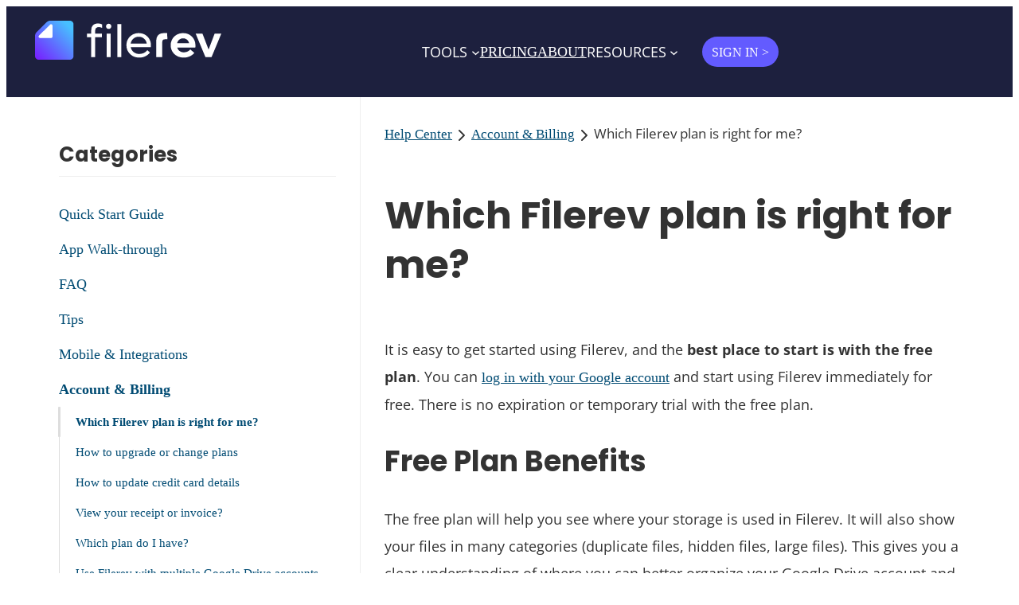

--- FILE ---
content_type: text/html
request_url: https://filerev.com/help/account/which-clean-drive-plan-is-right-for-me/
body_size: 15064
content:
<!DOCTYPE html> <html lang="en-US"> <head> <meta name="viewport" content="width=device-width, initial-scale=1"> <meta charset="UTF-8" /> <link media="all" href="https://filerev.com/wp-content/cache/autoptimize/css/autoptimize_c03179fb0495fc5cbe44f7e5c7925520.css" rel="stylesheet"><title>Which Filerev plan is right for me? | Filerev </title> <meta name='robots' content='index, follow, max-image-preview:large, max-snippet:-1, max-video-preview:-1' /> <meta name="description" content="The best place to start with Filerev is the free plan. As you use the app, you may want to upgrade your account to unlock more features." /> <link rel="canonical" href="https://filerev.com/help/account/which-clean-drive-plan-is-right-for-me/" /> <meta property="og:locale" content="en_US" /> <meta property="og:type" content="article" /> <meta property="og:title" content="Which Filerev plan is right for me? | Filerev" /> <meta property="og:description" content="The best place to start with Filerev is the free plan. As you use the app, you may want to upgrade your account to unlock more features." /> <meta property="og:url" content="https://filerev.com/help/account/which-clean-drive-plan-is-right-for-me/" /> <meta property="og:site_name" content="Filerev" /> <meta property="article:modified_time" content="2024-07-22T14:45:39+00:00" /> <meta property="og:image" content="https://filerev.com/wp-content/uploads/2023/06/Filerev-light1.jpg" /> <meta property="og:image:width" content="1200" /> <meta property="og:image:height" content="675" /> <meta property="og:image:type" content="image/jpeg" /> <meta name="twitter:card" content="summary_large_image" /> <meta name="twitter:label1" content="Est. reading time" /> <meta name="twitter:data1" content="2 minutes" /> <script type="application/ld+json" class="yoast-schema-graph">{"@context":"https://schema.org","@graph":[{"@type":"WebPage","@id":"https://filerev.com/help/account/which-clean-drive-plan-is-right-for-me/","url":"https://filerev.com/help/account/which-clean-drive-plan-is-right-for-me/","name":"Which Filerev plan is right for me? | Filerev","isPartOf":{"@id":"https://filerev.com/#website"},"datePublished":"2023-02-08T23:12:16+00:00","dateModified":"2024-07-22T14:45:39+00:00","description":"The best place to start with Filerev is the free plan. As you use the app, you may want to upgrade your account to unlock more features.","breadcrumb":{"@id":"https://filerev.com/help/account/which-clean-drive-plan-is-right-for-me/#breadcrumb"},"inLanguage":"en-US","potentialAction":[{"@type":"ReadAction","target":["https://filerev.com/help/account/which-clean-drive-plan-is-right-for-me/"]}]},{"@type":"BreadcrumbList","@id":"https://filerev.com/help/account/which-clean-drive-plan-is-right-for-me/#breadcrumb","itemListElement":[{"@type":"ListItem","position":1,"name":"Home","item":"https://filerev.com/"},{"@type":"ListItem","position":2,"name":"Smart Docs","item":"https://filerev.com/help/"},{"@type":"ListItem","position":3,"name":"Which Filerev plan is right for me?"}]},{"@type":"WebSite","@id":"https://filerev.com/#website","url":"https://filerev.com/","name":"Filerev","description":"","publisher":{"@id":"https://filerev.com/#organization"},"potentialAction":[{"@type":"SearchAction","target":{"@type":"EntryPoint","urlTemplate":"https://filerev.com/?s={search_term_string}"},"query-input":{"@type":"PropertyValueSpecification","valueRequired":true,"valueName":"search_term_string"}}],"inLanguage":"en-US"},{"@type":"Organization","@id":"https://filerev.com/#organization","name":"Filerev","url":"https://filerev.com/","logo":{"@type":"ImageObject","inLanguage":"en-US","@id":"https://filerev.com/#/schema/logo/image/","url":"https://filerev.com/wp-content/uploads/2023/06/Filerev-favicon1.png","contentUrl":"https://filerev.com/wp-content/uploads/2023/06/Filerev-favicon1.png","width":359,"height":364,"caption":"Filerev"},"image":{"@id":"https://filerev.com/#/schema/logo/image/"}}]}</script> <link rel="alternate" type="application/rss+xml" title="Filerev &raquo; Feed" href="https://filerev.com/feed/" /> <link rel="alternate" type="application/rss+xml" title="Filerev &raquo; Comments Feed" href="https://filerev.com/comments/feed/" /> <style id='core-block-supports-inline-css'>
.wp-container-core-group-is-layout-6c531013{flex-wrap:nowrap;}.wp-container-core-columns-is-layout-7a017d8a{flex-wrap:nowrap;gap:1.5em 1.5em;}.wp-container-core-group-is-layout-bc0d66c0 > .alignfull{margin-right:calc(0.3em * -1);margin-left:calc(0.3em * -1);}
</style> <script   defer data-domain =filerev.com data-api='https://filerev.com/wp-json/73e3d6/v1/c374/552b1fdd' data-cfasync='false' src='//filerev.com/wp-content/uploads/27e7bbc4d5/33f2664f.js?ver=1768935001' id="plausible-analytics-js"></script> <script   id="plausible-analytics-js-after">window.plausible=window.plausible||function(){(window.plausible.q=window.plausible.q||[]).push(arguments)}</script> <script   src="https://filerev.com/wp-includes/js/jquery/jquery.min.js?ver=3.7.1" id="jquery-core-js"></script> <script   src="https://filerev.com/wp-includes/js/jquery/jquery-migrate.min.js?ver=3.4.1" id="jquery-migrate-js"></script> <meta name="cdp-version" content="1.5.0" /> <noscript><style>.tw-block-animation{opacity:1;transform:none;clip-path:none;}</style></noscript> <meta name='plausible-analytics-version' content='2.3.1' /> <link rel="apple-touch-icon" sizes="144x144" href="/wp-content/uploads/fbrfg/apple-touch-icon.png"> <link rel="icon" type="image/png" sizes="32x32" href="/wp-content/uploads/fbrfg/favicon-32x32.png"> <link rel="icon" type="image/png" sizes="16x16" href="/wp-content/uploads/fbrfg/favicon-16x16.png"> <link rel="manifest" href="/wp-content/uploads/fbrfg/site.webmanifest"> <link rel="mask-icon" href="/wp-content/uploads/fbrfg/safari-pinned-tab.svg" color="#5bbad5"> <link rel="shortcut icon" href="/wp-content/uploads/fbrfg/favicon.ico"> <meta name="msapplication-TileColor" content="#2b5797"> <meta name="msapplication-config" content="/wp-content/uploads/fbrfg/browserconfig.xml"> <meta name="theme-color" content="#ffffff"> <script src="https://cdn.cookiehub.eu/c2/cc78155e.js"></script> <script type="text/javascript">window.dataLayer=window.dataLayer||[];function gtag(){dataLayer.push(arguments)}
gtag('consent','default',{'security_storage':'granted','functionality_storage':'denied','personalization_storage':'denied','ad_storage':'denied','ad_user_data':'denied','ad_personalization':'denied','analytics_storage':'denied','wait_for_update':500});document.addEventListener("DOMContentLoaded",function(event){var cpm={};window.cookiehub.load(cpm)})</script> <meta name="referrer" content="no-referrer-when-downgrade" /> <link rel="preload" href="/wp-content/fonts/open-sans-v29-latin-regular.woff2" as="font" type="font/woff2" crossorigin> <link rel="preload" href="/wp-content/fonts/open-sans-v29-latin-700.woff2" as="font" type="font/woff2" crossorigin media="(min-width: 768px)"> <link rel="preload" href="/wp-content/fonts/poppins-v20-latin-regular.woff2" as="font" type="font/woff2" crossorigin> <link rel="preload" href="/wp-content/fonts/poppins-v20-latin-700.woff2" as="font" type="font/woff2" crossorigin media="(min-width: 768px)"> <script data-cfasync="false" data-no-defer="1">function ready(callbackFunc){if(document.readyState!=='loading'){callbackFunc()}else if(document.addEventListener){document.addEventListener('DOMContentLoaded',callbackFunc)}else{document.attachEvent('onreadystatechange',function(){if(document.readyState==='complete'){callbackFunc()}})}};async function waitForFirebox(callback){const maxAttempts=10;let attempts=0;while(!window.Firebox&&attempts<maxAttempts){await new Promise((resolve)=>setTimeout(resolve,500));attempts++}
if(window.Firebox&&callback){callback()}}
const animateCSS=async(element,animation,prefix='animate__')=>{return new Promise((resolve,reject)=>{const animationName=`${prefix}${animation}`;const node=document.querySelector(element);node.classList.add(`${prefix}animated`,animationName);function handleAnimationEnd(event){event.stopPropagation();node.classList.remove(`${prefix}animated`,animationName);resolve('Animation ended')}
node.addEventListener('animationend',handleAnimationEnd,{once:!0})})};function sleep(time){return new Promise((resolve)=>setTimeout(resolve,time))};function _LocalStorage(method,key,value='',callbackName=''){const MAX_RETRY=10;let count=0;const run=()=>{try{document.getElementById('iframe_ls').contentWindow.postMessage(JSON.stringify({key:key,value:value,method:method,callbackName:callbackName}),'https://my.filerev.com/')}catch(e){if(count++>=MAX_RETRY){console.log(e)}else{setTimeout(run,300)}}};setTimeout(run,300)};function getLocalStorage(key,callback){_LocalStorage('get',key,'',callback)};function setLocalStorage(key,value){_LocalStorage('set',key,value)};function setIfNotLocalStorage(key,value){_LocalStorage('setIfNot',key,value)};function iframeLoaded(){getLocalStorage('token','setIsLoggedIn');setIfNotLocalStorage('firstVisit',window.location.href);setIfNotLocalStorage('referrer',document.referrer||'https://direct.filerev.com/');setLocalStorage('lastVisit',window.location.href)};const PERMITTED_DOMAIN='https://my.filerev.com';addEventListener('message',(e)=>{if(e.origin!==PERMITTED_DOMAIN){return}
const data=JSON.parse(e.data);if(typeof data.key==='undefined'||typeof data.value==='undefined'||typeof data.callbackName==='undefined'){return}
if(data.callbackName&&window[data.callbackName]){window[data.callbackName](data.key,data.value)}})</script> <script>(function(){function setCookie(name,value,days){let expires="";if(days){const date=new Date();date.setTime(date.getTime()+(days*24*60*60*1000));expires="; expires="+date.toUTCString()}
document.cookie=name+"="+(value||"")+expires+"; path=/; domain=.filerev.com; SameSite=Lax; Secure"}
function getCookie(name){const nameEQ=name+"=";const ca=document.cookie.split(';');for(let i=0;i<ca.length;i++){let c=ca[i];while(c.charAt(0)==' ')c=c.substring(1,c.length);if(c.indexOf(nameEQ)==0)return c.substring(nameEQ.length,c.length);}
return null}
const firstPageKey='firstVisitedPage';const firstVisitedPage=encodeURIComponent(window.location.pathname);const firstPageTracked=getCookie(firstPageKey);setCookie(firstPageKey,firstPageTracked||firstVisitedPage,31)})()</script> <script async src="https://filerev.com/wp-content/cache/asset-cleanup/js/item/content__custom__asyncheaderscripts-js-va2428821f7d811611e787b69263619646474f558.js"></script> <script>document.addEventListener("DOMContentLoaded",function(){let referral_url=new URL(window.location.href);if(referral_url.searchParams.has('gclid')&&referral_url.searchParams.has('via')){setTimeout(function(){document.cookie='rewardful.referral=; expires=Thu, 01 Jan 1970 00:00:00 UTC; path=/; domain='+window.location.hostname;console.log('Deleted referral cookie as visit came from Google Ads (forbidden by Terms of Service)')},2000)}})</script> <script>!function(f,b,e,v,n,t,s){if(f.fbq)return;n=f.fbq=function(){n.callMethod?n.callMethod.apply(n,arguments):n.queue.push(arguments)};if(!f._fbq)f._fbq=n;n.push=n;n.loaded=!0;n.version='2.0';n.queue=[];t=b.createElement(e);t.async=!0;t.src=v;s=b.getElementsByTagName(e)[0];s.parentNode.insertBefore(t,s)}(window,document,'script','https://connect.facebook.net/en_US/fbevents.js');fbq('init','3696185210691484');fbq('track','PageView')</script> <noscript><img height="1" width="1" style="display:none" src="https://www.facebook.com/tr?id=3696185210691484&ev=PageView&noscript=1" /></noscript> <script>document.addEventListener("DOMContentLoaded",function(){const params=new URLSearchParams(window.location.search);if(typeof plausible==="function"&&params.has('via')){plausible('AffiliateReferral',{props:{via:params.get('via')}});console.log('logged it')}})</script> </head> <body class="wp-singular smart-docs-template-default single single-smart-docs postid-6230 wp-custom-logo wp-embed-responsive wp-theme-twentytwentytwo wp-schema-pro-2.10.4 smartdocs-template smartdocs-has-sidebar smartdocs-sidebar-left"> <div class="wp-site-blocks"> <header class="wp-block-template-part site-header"> <div class="brett4"> </div> <div class="wp-block-group alignfull TopHeaderMenu has-background-color has-custom-blue-background-background-color has-text-color has-background has-link-color wp-elements-40a626bcad5439f7253302529dece4e2 is-layout-constrained wp-container-core-group-is-layout-45ef05c0 wp-block-group-is-layout-constrained" style="padding-top:1em;padding-right:1em;padding-bottom:1em;padding-left:1em"><header class="alignwide wp-block-template-part"> <div class="wp-block-group alignfull NoMargin has-custom-link-hover-for-dark-background-color has-custom-blue-background-background-color has-text-color has-background is-layout-flow wp-block-group-is-layout-flow" style="padding-top:0px;padding-right:0px;padding-bottom:0px;padding-left:0px"> <div class="wp-block-group alignwide HeaderMenu is-content-justification-space-between is-nowrap is-layout-flex wp-container-core-group-is-layout-f1131c1b wp-block-group-is-layout-flex" style="padding-top:0em;padding-right:1em;padding-bottom:0em;padding-left:1em"> <figure class="wp-block-image size-large is-resized style-svg custom-logo"><a href="/"><svg xmlns:inkscape="http://www.inkscape.org/namespaces/inkscape" xmlns:sodipodi="http://sodipodi.sourceforge.net/DTD/sodipodi-0.dtd" xmlns="http://www.w3.org/2000/svg" xmlns:svg="http://www.w3.org/2000/svg" version="1.1" id="Layer_1" x="0px" y="0px" viewbox="0 0 234.37 49.119998" xml:space="preserve" sodipodi:docname="Filerev-light.svg" width="234.37" height="49.119999" inkscape:version="1.1.2 (0a00cf5339, 2022-02-04)"><title>Filerev for Google Drive</title><defs id="defs34"></defs> <g id="g29" transform="translate(-31.14,-31.14)"> <g id="g16"> <path class="st2" d="m 101.86,43.34 c 0,-2.8 0.73,-4.95 2.2,-6.46 1.47,-1.5 3.62,-2.26 6.46,-2.26 1.86,0 3.56,0.4 5.1,1.21 v 4.4 c -1.3,-0.7 -2.65,-1.04 -4.06,-1.04 -3.16,0 -4.74,1.49 -4.74,4.48 v 3.78 h 8.49 v 4.48 h -8.49 V 76.9 h -4.96 V 51.94 H 96.5 v -4.48 h 5.36 z m 21.94,-1.78 c -0.96,0 -1.75,-0.31 -2.38,-0.95 -0.63,-0.63 -0.94,-1.41 -0.94,-2.35 0,-0.96 0.31,-1.75 0.94,-2.37 0.63,-0.62 1.42,-0.93 2.38,-0.93 0.94,0 1.73,0.31 2.36,0.93 0.63,0.62 0.94,1.41 0.94,2.37 0,0.94 -0.31,1.73 -0.94,2.35 -0.63,0.64 -1.42,0.95 -2.36,0.95 z M 121.32,76.9 V 47.46 h 4.96 V 76.9 Z" id="path4"></path> <path class="st2" d="M 134.72,76.9 V 35.3 h 4.96 v 41.6 z" id="path6"></path> <path class="st2" d="m 177,62.18 c 0,0.28 -0.05,1.02 -0.14,2.2 H 151.5 c 0.51,2.59 1.74,4.69 3.71,6.28 1.96,1.59 4.37,2.38 7.21,2.38 2.11,0 4.04,-0.45 5.81,-1.34 1.77,-0.89 3.15,-2.05 4.15,-3.45 l 3.41,2.93 c -1.49,1.99 -3.41,3.56 -5.77,4.71 -2.36,1.15 -4.95,1.72 -7.77,1.72 -4.61,0 -8.44,-1.48 -11.51,-4.46 -3.07,-2.97 -4.6,-6.67 -4.6,-11.08 0,-2.86 0.67,-5.46 2.02,-7.8 1.34,-2.34 3.2,-4.18 5.57,-5.51 2.37,-1.34 5,-2 7.9,-2 2.88,0 5.49,0.67 7.84,2 2.35,1.34 4.19,3.18 5.53,5.54 1.33,2.36 2,4.98 2,7.88 z M 161.57,51.32 c -2.56,0 -4.77,0.79 -6.63,2.38 -1.86,1.59 -3.03,3.64 -3.5,6.16 h 20.28 c -0.47,-2.56 -1.64,-4.62 -3.5,-6.19 -1.86,-1.57 -4.07,-2.35 -6.65,-2.35 z" id="path8"></path> <path class="st2" d="m 232.99,62.24 c 0,0.94 -0.06,1.82 -0.17,2.65 H 210 c 0.53,1.86 1.53,3.34 3.02,4.43 1.49,1.09 3.29,1.64 5.42,1.64 1.71,0 3.28,-0.34 4.71,-1.03 1.43,-0.69 2.56,-1.56 3.38,-2.61 l 5.02,4.4 c -1.56,1.86 -3.49,3.31 -5.8,4.34 -2.3,1.03 -4.82,1.55 -7.55,1.55 -3.08,0 -5.88,-0.68 -8.38,-2.03 -2.5,-1.35 -4.46,-3.22 -5.87,-5.6 -1.41,-2.38 -2.12,-5.02 -2.12,-7.91 0,-2.86 0.68,-5.46 2.05,-7.8 1.36,-2.34 3.24,-4.18 5.64,-5.51 2.4,-1.34 5.05,-2 7.97,-2 4.42,0 8.1,1.47 11.06,4.41 2.96,2.94 4.44,6.63 4.44,11.07 z m -10.76,-7.27 c -1.36,-1.1 -2.96,-1.65 -4.78,-1.65 -1.82,0 -3.41,0.55 -4.77,1.65 -1.35,1.1 -2.27,2.57 -2.74,4.41 h 15.03 c -0.46,-1.84 -1.38,-3.31 -2.74,-4.41 z" id="path10"></path> <path class="st2" d="m 257.13,47.46 h 8.38 L 253.27,76.9 h -7.76 L 233.27,47.45 h 8.55 l 7.7,20.03 z" id="path12"></path> <path class="st2" d="m 193.63,46.75 h 3.65 l 0.48,7.78 h -2.96 c -2.56,0 -3.59,1.03 -3.59,3.65 V 76.9 h -7.55 V 56.95 c -0.01,-7.06 3.52,-10.2 9.97,-10.2 z" id="path14"></path> </g> <g id="g27"> <lineargradient id="SVGID_1_" gradientunits="userSpaceOnUse" x1="35.315399" y1="81.669403" x2="77.067101" y2="41.418598"> <stop offset="0" style="stop-color:#771FFF" id="stop18"></stop> <stop offset="1" style="stop-color:#47C0FF" id="stop20"></stop> </lineargradient> <path class="st1" d="m 31.14,50.23 v 25.41 c 0,2.55 2.07,4.62 4.62,4.62 h 39.18 c 2.55,0 4.62,-2.07 4.62,-4.62 V 35.76 c 0,-2.55 -2.07,-4.62 -4.62,-4.62 h -24.6 c -1.72,0 -3.37,0.68 -4.59,1.89 L 33.07,45.6 c -1.24,1.23 -1.93,2.89 -1.93,4.63 z" id="path23" style="fill:url(#SVGID_1_)"></path> <path class="st2" d="m 50.1,36.03 -14.01,13.9 c -1.11,1.1 -0.33,2.99 1.23,2.99 h 14.01 c 0.97,0 1.75,-0.78 1.75,-1.75 v -13.9 c 0,-1.55 -1.88,-2.33 -2.98,-1.24 z" id="path25"></path> </g> </g> </svg></a></figure> <nav class="is-responsive items-justified-right TopMenu wp-block-navigation is-content-justification-right is-layout-flex wp-container-core-navigation-is-layout-0500a5e9 wp-block-navigation-is-layout-flex tw-icon-medium" aria-label="Navigation" data-wp-interactive="core/navigation" data-wp-context='{"overlayOpenedBy":{"click":false,"hover":false,"focus":false},"type":"overlay","roleAttribute":"","ariaLabel":"Menu"}'><button aria-haspopup="dialog" aria-label="Open menu" class="wp-block-navigation__responsive-container-open" data-wp-on-async--click="actions.openMenuOnClick" data-wp-on--keydown="actions.handleMenuKeydown" ><svg width="24" height="24" xmlns="http://www.w3.org/2000/svg" viewbox="0 0 24 24"><rect x="4" y="6.5" width="16" height="1.5"></rect><rect x="4" y="11.25" width="16" height="1.5"></rect><rect x="4" y="16" width="16" height="1.5"></rect></svg></button> <div class="wp-block-navigation__responsive-container" id="modal-1" data-wp-class--has-modal-open="state.isMenuOpen" data-wp-class--is-menu-open="state.isMenuOpen" data-wp-watch="callbacks.initMenu" data-wp-on--keydown="actions.handleMenuKeydown" data-wp-on-async--focusout="actions.handleMenuFocusout" tabindex="-1" > <div class="wp-block-navigation__responsive-close" tabindex="-1"> <div class="wp-block-navigation__responsive-dialog" data-wp-bind--aria-modal="state.ariaModal" data-wp-bind--aria-label="state.ariaLabel" data-wp-bind--role="state.roleAttribute" > <button aria-label="Close menu" class="wp-block-navigation__responsive-container-close" data-wp-on-async--click="actions.closeMenuOnClick" ><svg xmlns="http://www.w3.org/2000/svg" viewbox="0 0 24 24" width="24" height="24" aria-hidden="true" focusable="false"><path d="m13.06 12 6.47-6.47-1.06-1.06L12 10.94 5.53 4.47 4.47 5.53 10.94 12l-6.47 6.47 1.06 1.06L12 13.06l6.47 6.47 1.06-1.06L13.06 12Z"></path></svg></button> <div class="wp-block-navigation__responsive-container-content" data-wp-watch="callbacks.focusFirstElement" id="modal-1-content"> <ul class="wp-block-navigation__container is-responsive items-justified-right TopMenu wp-block-navigation"><li data-wp-context="{ &quot;submenuOpenedBy&quot;: { &quot;click&quot;: false, &quot;hover&quot;: false, &quot;focus&quot;: false }, &quot;type&quot;: &quot;submenu&quot;, &quot;modal&quot;: null }" data-wp-interactive="core/navigation" data-wp-on--focusout="actions.handleMenuFocusout" data-wp-on--keydown="actions.handleMenuKeydown" data-wp-on-async--mouseenter="actions.openMenuOnHover" data-wp-on-async--mouseleave="actions.closeMenuOnHover" data-wp-watch="callbacks.initMenu" tabindex="-1" class="wp-block-navigation-item has-child open-on-hover-click MenuTwoColumn wp-block-navigation-submenu"><a class="wp-block-navigation-item__content" href="/tools/shared-files-google-drive/"><span class="wp-block-navigation-item__label">TOOLS</span></a><button data-wp-bind--aria-expanded="state.isMenuOpen" data-wp-on-async--click="actions.toggleMenuOnClick" aria-label="TOOLS submenu" class="wp-block-navigation__submenu-icon wp-block-navigation-submenu__toggle" ><svg xmlns="http://www.w3.org/2000/svg" width="12" height="12" viewbox="0 0 12 12" fill="none" aria-hidden="true" focusable="false"><path d="M1.50002 4L6.00002 8L10.5 4" stroke-width="1.5"></path></svg></button><ul data-wp-on-async--focus="actions.openMenuOnFocus" class="wp-block-navigation__submenu-container MenuTwoColumn wp-block-navigation-submenu"><li class="wp-block-navigation-item wp-block-navigation-link"><a class="wp-block-navigation-item__content" href="/tools/organize-google-drive/"><span class="wp-block-navigation-item__label">Google Drive Organizer</span></a></li><li class="wp-block-navigation-item wp-block-navigation-link"><a class="wp-block-navigation-item__content" href="/tools/duplicate-files-google-drive/"><span class="wp-block-navigation-item__label">Duplicate File Finder</span></a></li><li class="wp-block-navigation-item wp-block-navigation-link"><a class="wp-block-navigation-item__content" href="/tools/bulk-delete-google-drive/"><span class="wp-block-navigation-item__label">Bulk File Deleter</span></a></li><li class="wp-block-navigation-item wp-block-navigation-link"><a class="wp-block-navigation-item__content" href="/tools/old-files-google-drive/"><span class="wp-block-navigation-item__label">Old File Manager</span></a></li><li class="wp-block-navigation-item wp-block-navigation-link"><a class="wp-block-navigation-item__content" href="/tools/google-drive-hidden-files/"><span class="wp-block-navigation-item__label">Hidden File Finder</span></a></li><li class="wp-block-navigation-item wp-block-navigation-link"><a class="wp-block-navigation-item__content" href="/tools/shared-drive-google-drive/"><span class="wp-block-navigation-item__label">Shared Drive Organizer</span></a></li><li class="wp-block-navigation-item wp-block-navigation-link"><a class="wp-block-navigation-item__content" href="/tools/shared-files-google-drive/"><span class="wp-block-navigation-item__label">Shared File Viewer</span></a></li><li class="wp-block-navigation-item wp-block-navigation-link"><a class="wp-block-navigation-item__content" href="/tools/file-types-google-drive/"><span class="wp-block-navigation-item__label">File Type Sorter</span></a></li><li class="wp-block-navigation-item wp-block-navigation-link"><a class="wp-block-navigation-item__content" href="/tools/duplicate-files-google-drive/photos/"><span class="wp-block-navigation-item__label">Duplicate Photo Finder</span></a></li><li class="wp-block-navigation-item wp-block-navigation-link"><a class="wp-block-navigation-item__content" href="/tools/temporary-files-google-drive/"><span class="wp-block-navigation-item__label">Temporary File Cleaner</span></a></li><li class="wp-block-navigation-item wp-block-navigation-link"><a class="wp-block-navigation-item__content" href="/tools/empty-files-google-drive/"><span class="wp-block-navigation-item__label">Empty File Remover</span></a></li><li class="wp-block-navigation-item wp-block-navigation-link"><a class="wp-block-navigation-item__content" href="/storage-analyzer/"><span class="wp-block-navigation-item__label">Storage Analyzer</span></a></li><li class="wp-block-navigation-item wp-block-navigation-link"><a class="wp-block-navigation-item__content" href="/tools/folder-size-google-drive/"><span class="wp-block-navigation-item__label">Folder Size Analyzer</span></a></li><li class="wp-block-navigation-item wp-block-navigation-link"><a class="wp-block-navigation-item__content" href="https://filerev.com/tools/remove-all-files-google-drive/"><span class="wp-block-navigation-item__label">Clear Google Drive</span></a></li></ul></li><li class="wp-block-navigation-item wp-block-navigation-link"><a class="wp-block-navigation-item__content" href="/pricing/"><span class="wp-block-navigation-item__label">PRICING</span></a></li><li class="wp-block-navigation-item wp-block-navigation-link"><a class="wp-block-navigation-item__content" href="/#about"><span class="wp-block-navigation-item__label">ABOUT</span></a></li><li data-wp-context="{ &quot;submenuOpenedBy&quot;: { &quot;click&quot;: false, &quot;hover&quot;: false, &quot;focus&quot;: false }, &quot;type&quot;: &quot;submenu&quot;, &quot;modal&quot;: null }" data-wp-interactive="core/navigation" data-wp-on--focusout="actions.handleMenuFocusout" data-wp-on--keydown="actions.handleMenuKeydown" data-wp-on-async--mouseenter="actions.openMenuOnHover" data-wp-on-async--mouseleave="actions.closeMenuOnHover" data-wp-watch="callbacks.initMenu" tabindex="-1" class="wp-block-navigation-item has-child open-on-hover-click wp-block-navigation-submenu"><a class="wp-block-navigation-item__content" href="http://Resources"><span class="wp-block-navigation-item__label">RESOURCES</span></a><button data-wp-bind--aria-expanded="state.isMenuOpen" data-wp-on-async--click="actions.toggleMenuOnClick" aria-label="RESOURCES submenu" class="wp-block-navigation__submenu-icon wp-block-navigation-submenu__toggle" ><svg xmlns="http://www.w3.org/2000/svg" width="12" height="12" viewbox="0 0 12 12" fill="none" aria-hidden="true" focusable="false"><path d="M1.50002 4L6.00002 8L10.5 4" stroke-width="1.5"></path></svg></button><ul data-wp-on-async--focus="actions.openMenuOnFocus" class="wp-block-navigation__submenu-container wp-block-navigation-submenu"><li class="wp-block-navigation-item wp-block-navigation-link"><a class="wp-block-navigation-item__content" href="/blog/"><span class="wp-block-navigation-item__label">Blog</span></a></li><li class="wp-block-navigation-item wp-block-navigation-link"><a class="wp-block-navigation-item__content" href="/help/"><span class="wp-block-navigation-item__label">Help Center</span></a></li><li class="wp-block-navigation-item wp-block-navigation-link"><a class="wp-block-navigation-item__content" href="/contact/"><span class="wp-block-navigation-item__label">Contact Us</span></a></li></ul></li><li class="wp-block-navigation-item MenuButton SignIn plausible-event-name=WP+Sign+In+Button plausible-event-position=menu wp-block-navigation-link"><a class="wp-block-navigation-item__content" href="https://my.filerev.com/"><span class="wp-block-navigation-item__label">SIGN IN &gt;</span></a></li></ul> </div> </div> </div> </div></nav></div> </div> </header></div> </header> <div class="smartdocs-content"> <div class="smartdocs-inner"> <div id="primary"> <nav class="smartdocs-breadcrumb"><a href="https://filerev.com/help/">Help Center</a><svg xmlns="http://www.w3.org/2000/svg" width="24" height="24" viewbox="0 0 24 24" fill="none" stroke="currentColor" stroke-width="2" stroke-linecap="round" stroke-linejoin="round" class="feather feather-chevron-right"><polyline points="9 18 15 12 9 6"></polyline></svg><a href="https://filerev.com/help-category/account/">Account &amp; Billing</a><svg xmlns="http://www.w3.org/2000/svg" width="24" height="24" viewbox="0 0 24 24" fill="none" stroke="currentColor" stroke-width="2" stroke-linecap="round" stroke-linejoin="round" class="feather feather-chevron-right"><polyline points="9 18 15 12 9 6"></polyline></svg>Which Filerev plan is right for me?</nav> <article class="entry smartdocs-entry" itemscope itemtype="http://schema.org/Article"> <header class="entry-header smartdocs-entry-header"> <h1 class="smartdocs-entry-title" itemprop="headline">Which Filerev plan is right for me?</h1> </header> <div class="entry-content smartdocs-entry-content" itemprop="articleBody"> <p>It is easy to get started using Filerev, and the <strong>best place to start is with the free plan</strong>. You can <a href="https://my.filerev.com/login">log in with your Google account</a> and start using Filerev immediately for free. There is no expiration or temporary trial with the free plan.</p> <h2 class="wp-block-heading"><a href="#free-plan-benefits" aria-hidden="true" tabindex="-1" class="aal_anchor" id="free-plan-benefits"><svg aria-hidden="true" class="aal_svg" height="16" version="1.1" viewbox="0 0 16 16" width="16"><path fill-rule="evenodd" d="M4 9h1v1H4c-1.5 0-3-1.69-3-3.5S2.55 3 4 3h4c1.45 0 3 1.69 3 3.5 0 1.41-.91 2.72-2 3.25V8.59c.58-.45 1-1.27 1-2.09C10 5.22 8.98 4 8 4H4c-.98 0-2 1.22-2 2.5S3 9 4 9zm9-3h-1v1h1c1 0 2 1.22 2 2.5S13.98 12 13 12H9c-.98 0-2-1.22-2-2.5 0-.83.42-1.64 1-2.09V6.25c-1.09.53-2 1.84-2 3.25C6 11.31 7.55 13 9 13h4c1.45 0 3-1.69 3-3.5S14.5 6 13 6z"></path></svg></a>Free Plan Benefits</h2> <p>The free plan will help you see where your storage is used in Filerev. It will also show your files in many categories (duplicate files, hidden files, large files). This gives you a clear understanding of where you can better organize your Google Drive account and free up space.</p> <h2 class="wp-block-heading"><a href="#when-to-upgrade" aria-hidden="true" tabindex="-1" class="aal_anchor" id="when-to-upgrade"><svg aria-hidden="true" class="aal_svg" height="16" version="1.1" viewbox="0 0 16 16" width="16"><path fill-rule="evenodd" d="M4 9h1v1H4c-1.5 0-3-1.69-3-3.5S2.55 3 4 3h4c1.45 0 3 1.69 3 3.5 0 1.41-.91 2.72-2 3.25V8.59c.58-.45 1-1.27 1-2.09C10 5.22 8.98 4 8 4H4c-.98 0-2 1.22-2 2.5S3 9 4 9zm9-3h-1v1h1c1 0 2 1.22 2 2.5S13.98 12 13 12H9c-.98 0-2-1.22-2-2.5 0-.83.42-1.64 1-2.09V6.25c-1.09.53-2 1.84-2 3.25C6 11.31 7.55 13 9 13h4c1.45 0 3-1.69 3-3.5S14.5 6 13 6z"></path></svg></a>When to Upgrade</h2> <p>As you use the app, you may want to upgrade your account to unlock more features. The paid plans allow for scanning more files, cleaning up more, scanning shared drives, viewing large folders and more. The <a href="/pricing/">pricing and plan page</a> is the best place to see a comparison of the features that come with each Filerev plan. Looking at the number of files you have in your Google Drive account (which you can view on the <a href="https://my.filerev.com/">Filerev summary page</a>) and the number of files you want to delete is a good way to determine the plan that is right for you. You can read more about the steps to <a href="/help/account/upgrade-or-change-plan/">upgrade your plan</a>.</p> <h2 class="wp-block-heading"><a href="#custom-package" aria-hidden="true" tabindex="-1" class="aal_anchor" id="custom-package"><svg aria-hidden="true" class="aal_svg" height="16" version="1.1" viewbox="0 0 16 16" width="16"><path fill-rule="evenodd" d="M4 9h1v1H4c-1.5 0-3-1.69-3-3.5S2.55 3 4 3h4c1.45 0 3 1.69 3 3.5 0 1.41-.91 2.72-2 3.25V8.59c.58-.45 1-1.27 1-2.09C10 5.22 8.98 4 8 4H4c-.98 0-2 1.22-2 2.5S3 9 4 9zm9-3h-1v1h1c1 0 2 1.22 2 2.5S13.98 12 13 12H9c-.98 0-2-1.22-2-2.5 0-.83.42-1.64 1-2.09V6.25c-1.09.53-2 1.84-2 3.25C6 11.31 7.55 13 9 13h4c1.45 0 3-1.69 3-3.5S14.5 6 13 6z"></path></svg></a>Custom Package</h2> <p>Also, if you have requirements beyond what is offered in the existing plans we can provide custom packages (e.g. bulk licensing, custom features, etc). Please reach out via the <a href="/#contact">contact form</a> and let us know what you would like to accomplish. If you need a higher plan than the Premium Plan you may also be interested in the <a href="/help/account/higher-tier-than-premium/">premium+ addon</a>.</p> </div> <footer class="entry-footer smartdocs-entry-footer"> <div class="entry-meta"> <div class="entry-author" itemprop="author" itemscope itemtype="https://schema.org/Person"> <meta itemprop="name" content="Brett Batie" /> <meta itemprop="url" content="https://filerev.com/blog/author/brett/" /> </div> <div class="entry-time"> <meta itemprop="datePublished" content="2023-02-08T23:12:16+00:00"> <time itemprop="dateModified" datetime="2024-07-22T14:45:39+00:00">Updated on July 22, 2024</time> </div> </div> </footer> </article> <div class="smartdocs-navigation-links"> <div class="smartdocs-link smartdocs-link-previous"> <a href="https://filerev.com/help/integrations/install-clean-drive-in-google-workspace/"><svg xmlns="http://www.w3.org/2000/svg" width="24" height="24" viewbox="0 0 24 24" fill="none" stroke="currentColor" stroke-width="2" stroke-linecap="round" stroke-linejoin="round" class="feather feather-chevron-left"><polyline points="15 18 9 12 15 6"></polyline></svg>Install Filerev in Google Workspace</a> </div> <div class="smartdocs-link smartdocs-link-next"> <a href="https://filerev.com/help/account/upgrade-or-change-plan/">How to upgrade or change plans<svg xmlns="http://www.w3.org/2000/svg" width="24" height="24" viewbox="0 0 24 24" fill="none" stroke="currentColor" stroke-width="2" stroke-linecap="round" stroke-linejoin="round" class="feather feather-chevron-right"><polyline points="9 18 15 12 9 6"></polyline></svg></a> </div> </div> </div> <div class="widget-area sidebar smartdocs-sidebar" itemscope="itemscope" itemtype="https://schema.org/WPSideBar"> <div class="sidebar-main"> <div id="smartdocs-categories-widget-3" class="widget widget_smartdocs-categories-widget"><h3 class="widget-title">Categories</h3><ul> <li class="cat-item cat-item-145"> <a href="https://filerev.com/help/guide/quick-start-guide/"> <span class="cat-label">Quick Start Guide</span> </a> </li> <li class="cat-item cat-item-146"> <a href="https://filerev.com/help-category/app/"> <span class="cat-label">App Walk-through</span> </a> </li> <li class="cat-item cat-item-147"> <a href="https://filerev.com/help-category/faq/"> <span class="cat-label">FAQ</span> </a> </li> <li class="cat-item cat-item-149"> <a href="https://filerev.com/help-category/tips/"> <span class="cat-label">Tips</span> </a> </li> <li class="cat-item cat-item-148"> <a href="https://filerev.com/help-category/integrations/"> <span class="cat-label">Mobile &amp; Integrations</span> </a> </li> <li class="cat-item cat-item-150 active"> <a href="https://filerev.com/help-category/account/"> <span class="cat-label">Account &amp; Billing</span> </a> <ul class="has-posts"> <li class="active"> <a href="https://filerev.com/help/account/which-clean-drive-plan-is-right-for-me/">Which Filerev plan is right for me?</a> </li> <li class=""> <a href="https://filerev.com/help/account/upgrade-or-change-plan/">How to upgrade or change plans</a> </li> <li class=""> <a href="https://filerev.com/help/account/update-credit-card-information/">How to update credit card details</a> </li> <li class=""> <a href="https://filerev.com/help/account/view-receipt-or-invoice/">View your receipt or invoice?</a> </li> <li class=""> <a href="https://filerev.com/help/account/which-plan-do-i-have/">Which plan do I have?</a> </li> <li class=""> <a href="https://filerev.com/help/account/clean-drive-with-multiple-google-accounts/">Use Filerev with multiple Google Drive accounts</a> </li> <li class=""> <a href="https://filerev.com/help/account/email-subscriptions/">Subscribe or unsubscribe from email notifications</a> </li> <li class=""> <a href="https://filerev.com/help/account/data-storage-policy/">How is my data used and how long do you store it?</a> </li> <li class=""> <a href="https://filerev.com/help/account/remove-third-party-access/">Remove Filerev&#8217;s access to your Google Account</a> </li> <li class=""> <a href="https://filerev.com/help/account/cancel-my-subscription/">How to cancel your subscription</a> </li> <li class=""> <a href="https://filerev.com/help/account/bulk-enterprise-licensing/">Bulk Licensing / Enterprise Licensing</a> </li> <li class=""> <a href="https://filerev.com/help/account/higher-tier-than-premium/">Is there a higher tier than premium?</a> </li> <li class=""> <a href="https://filerev.com/help/account/account-deletion/">Can I delete my account and personal data?</a> </li> <li class=""> <a href="https://filerev.com/help/account/discontinued-clean-drive-plans/">Discontinued Filerev Plans</a> </li> </ul> </li> </ul></div> </div> </div> </div> </div> <footer class="wp-block-template-part site-footer"> <div class="wp-block-group alignfull has-custom-link-hover-for-dark-background-color has-custom-blue-background-background-color has-text-color has-background has-link-color wp-elements-5fb6dd0344163574fd5a4203c160fe3d is-content-justification-center is-layout-constrained wp-container-core-group-is-layout-f20d4fe8 wp-block-group-is-layout-constrained" style="padding-top:65px;padding-bottom:45px"> <div class="wp-block-columns alignwide are-vertically-aligned-top footer-navigation tw-cols-stack-sm-2 is-layout-flex wp-container-core-columns-is-layout-bf1d249a wp-block-columns-is-layout-flex"> <div class="wp-block-column is-vertically-aligned-top is-layout-flow wp-container-core-column-is-layout-8a368f38 wp-block-column-is-layout-flow" style="flex-basis:33.33%"> <h3 class="wp-block-heading"><strong>Product</strong></h3> <ul class="wp-block-list is-style-tw-no-bullet has-background-color has-text-color has-link-color wp-elements-abb4af40c39e9370b450684e1002806a"> <li><a href="/">Home</a></li> <li><a href="/pricing/">Pricing</a></li> <li><a href="https://stats.uptimerobot.com/SUzS93PXf4">Status</a></li> <li><a href="/help/">Help Center</a></li> </ul> <h3 class="wp-block-heading" style="margin-top:var(--wp--preset--spacing--40);margin-bottom:0"><strong>Company</strong></h3> <ul class="wp-block-list is-style-tw-no-bullet has-background-color has-text-color has-link-color wp-elements-9f7614f4a012a612de31ea356f01e210"> <li><a href="/#about">About</a></li> <li><a href="/blog/">Blog</a></li> <li><a href="/contact/">Contact Us</a></li> <li><a href="/affiliates/">Affiliate</a></li> </ul> </div> <div class="wp-block-column is-vertically-aligned-top is-layout-flow wp-block-column-is-layout-flow" style="flex-basis:33.33%"> <div class="wp-block-group is-layout-constrained wp-block-group-is-layout-constrained"> <h3 class="wp-block-heading"><strong>Google Drive Tools</strong></h3> <ul class="wp-block-list is-style-tw-no-bullet has-background-color has-text-color has-link-color wp-elements-417efde356f4fa0beea4d044dd249b7d"> <li><a href="https://filerev.com/tools/organize-google-drive/" data-type="page" data-id="823">Google Drive Organizer</a></li> <li class="ticss-9e741bc3"><a href="https://filerev.com/tools/bulk-delete-google-drive/" data-type="page" data-id="860">Bulk File Deleter</a></li> <li class="ticss-adade119"><a href="https://filerev.com/tools/google-drive-hidden-files/" data-type="page" data-id="867">Hidden File Finder</a></li> <li><a href="https://filerev.com/tools/shared-files-google-drive/" data-type="page" data-id="877">Shared File Viewer</a></li> <li><a href="https://filerev.com/tools/duplicate-files-google-drive/photos/" data-type="page" data-id="6037">Duplicate Photo Finder</a></li> <li><a href="https://filerev.com/tools/empty-files-google-drive/" data-type="page" data-id="6052">Empty File Remover</a></li> <li><a href="https://filerev.com/tools/folder-size-google-drive/" data-type="page" data-id="6055">Folder Size Analyzer</a></li> <li><a href="https://filerev.com/tools/duplicate-files-google-drive/" data-type="page" data-id="832">Duplicate File Finder</a></li> <li><a href="https://filerev.com/tools/old-files-google-drive/" data-type="page" data-id="863">Old File Manager</a></li> <li><a href="https://filerev.com/tools/shared-drive-google-drive/" data-type="page" data-id="872">Shared Drive Organizer</a></li> <li><a href="https://filerev.com/tools/file-types-google-drive/" data-type="page" data-id="881">File Type Organizer</a></li> <li><a href="https://filerev.com/tools/temporary-files-google-drive/" data-type="page" data-id="6044">Temporary File Cleaner</a></li> <li><a href="https://filerev.com/tools/storage-analyzer-google-drive/" data-type="page" data-id="8298">Storage Analyzer</a></li> <li><a href="https://filerev.com/tools/remove-all-files-google-drive/" data-type="page" data-id="11627">Clear Google Drive</a></li> </ul> </div> </div> <div class="wp-block-column is-vertically-aligned-top is-layout-flow wp-block-column-is-layout-flow" style="flex-basis:33.33%"> <h3 class="wp-block-heading"><strong>Legal</strong></h3> <ul class="wp-block-list is-style-tw-no-bullet has-background-color has-text-color has-link-color wp-elements-8791b76b4d1f9eafbdbb6eaa676bdff0"> <li><a href="/privacy/">Privacy Policy</a></li> <li><a href="/privacy/#cookies">Cookie Policy</a></li> <li class="CookieSettings"><a href="#">Cookie Settings</a></li> <li><a href="/terms/">Terms of Service</a></li> </ul> <h3 class="wp-block-heading" style="margin-bottom:1rem"><strong>Download</strong></h3> <figure class="wp-block-image size-full is-resized"><a href="https://play.google.com/store/apps/details?id=app.cleandrive.my.twa"><img src="/wp-content/uploads/2022/07/clean-drive-on-google-play.png.webp" alt="Get Filerev on Google Play" class="wp-image-517" style="width:153px"/></a></figure> <figure class="wp-block-image size-full is-resized"><a href="https://apps.apple.com/us/app/filerev-for-google-drive/id6456413231"><img src="/wp-content/uploads/2023/11/Download_on_the_App_Store_Badge_US-UK_RGB_blk_092917.svg" alt="Filerev on the Apple App Store" class="wp-image-8875" style="width:153px"/></a></figure> <figure class="wp-block-image size-full is-resized"><a href="https://workspace.google.com/marketplace/app/organizer_duplicate_remover_for_google_d/31056671523"><img src="/wp-content/uploads/2022/07/google-workspace-app.png.webp" alt="Get Filerev from the Google Workspace Marketplace badge" class="wp-image-519" style="width:300px"/></a></figure> <figure class="wp-block-image size-full is-resized"><a href="https://apps.samsung.com/appquery/appDetail.as?appId=app.cleandrive.my.twa&amp;source=GBadge_01_7073589_tag&amp;directOpen=true&amp;ads=ddb0e6f9&amp;nonOrgType=fce692ba"><img src="https://filerev.com/wp-content/uploads/2022/07/GalaxyStore_English.png" alt="" class="wp-image-12083" style="width:170px"/></a></figure> </div> </div> <form role="search" method="get" action="https://filerev.com/" class="wp-block-search__button-outside wp-block-search__icon-button aligncenter is-style-default wp-block-search" ><label class="wp-block-search__label screen-reader-text" for="wp-block-search__input-2" >Search</label><div class="wp-block-search__inside-wrapper" style="width: 350px"><input class="wp-block-search__input has-border-color has-background-border-color" id="wp-block-search__input-2" placeholder="" value="" type="search" name="s" required /><button aria-label="Search" class="wp-block-search__button has-background has-custom-blue-button-hover-background-color has-border-color has-background-border-color has-icon wp-element-button" type="submit" ><svg class="search-icon" viewbox="0 0 24 24" width="24" height="24"> <path d="M13 5c-3.3 0-6 2.7-6 6 0 1.4.5 2.7 1.3 3.7l-3.8 3.8 1.1 1.1 3.8-3.8c1 .8 2.3 1.3 3.7 1.3 3.3 0 6-2.7 6-6S16.3 5 13 5zm0 10.5c-2.5 0-4.5-2-4.5-4.5s2-4.5 4.5-4.5 4.5 2 4.5 4.5-2 4.5-4.5 4.5z"></path> </svg></button></div></form> <p class="has-text-align-center LightLinks has-link-color wp-elements-9e2b8d8fc1236287da37882040cabc59" style="font-size:0.875em">©&nbsp;2026 Filerev<sup>®</sup>, Inc. 2632 Crossing Cir #1071, Traverse City, MI 49684</p> </div> </footer> </div> <script type="speculationrules">
{"prefetch":[{"source":"document","where":{"and":[{"href_matches":"\/*"},{"not":{"href_matches":["\/wp-*.php","\/wp-admin\/*","\/wp-content\/uploads\/*","\/wp-content\/*","\/wp-content\/plugins\/*","\/wp-content\/themes\/twentytwentytwo\/*","\/*\\?(.+)"]}},{"not":{"selector_matches":"a[rel~=\"nofollow\"]"}},{"not":{"selector_matches":".no-prefetch, .no-prefetch a"}}]},"eagerness":"conservative"}]}
</script> <iframe style="position: absolute; height:0; width:0; border:0" src="https://my.filerev.com/localstorage.html" id="iframe_ls" ></iframe> <script defer data-type="lazy" data-src="https://www.googletagmanager.com/gtag/js?id=G-SE278JSJD0"></script> <script defer data-type="lazy" data-src="https://js.stripe.com/v3/"></script> <script>(function(w,r){w._rwq=r;w[r]=w[r]||function(){(w[r].q=w[r].q||[]).push(arguments)}})(window,'rewardful');</script> <script defer data-rewardful="a4fac2" data-type="lazy" data-src="https://rewardful.filerev.com/rw.js"></script> <script>const settingsLinks=document.getElementsByClassName('CookieSettings');for(let i=0;i<settingsLinks.length;i++){settingsLinks[i].addEventListener('click',function(event){event.preventDefault();window.cookiehub.openSettings()})}</script> <script type="application/ld+json">{"@context":"https:\/\/schema.org\/","@type":"BreadcrumbList","itemListElement":[{"@type":"ListItem","position":1,"item":{"name":"Help Center","@id":"https:\/\/filerev.com\/help\/"}},{"@type":"ListItem","position":2,"item":{"name":"Account &amp;amp; Billing","@id":"https:\/\/filerev.com\/help-category\/account\/"}},{"@type":"ListItem","position":3,"item":{"name":"Which Filerev plan is right for me?","@id":"https:\/\/filerev.com\/help\/account\/which-clean-drive-plan-is-right-for-me\/"}}]}</script> <div data-id="5844" class="fb-inst fb-hide fb-5844 fb-center" data-options='{"name":"Login","trigger":"onClick","trigger_selector":".PreLogin","delay":0,"scroll_depth":"percentage","scroll_depth_value":80,"firing_frequency":1,"reverse_scroll_close":false,"threshold":0.25,"close_out_viewport":false,"exit_timer":1000,"idle_time":10000,"animation_open":"transition.slideUpIn","animation_close":"transition.fadeOut","animation_duration":300,"prevent_default":true,"backdrop":true,"backdrop_color":"rgba(0, 0, 0, 0.5)","backdrop_click":true,"disable_page_scroll":true,"test_mode":false,"debug":false,"auto_focus":true}' data-type='popup' > <div class="cd-dialog fb-acl" style="" role="dialog" tabindex="-1"> <button type="button" data-fbox-cmd="close" class="fb-close" aria-label="Close"> <svg width="30" height="30" viewbox="0 0 32 32" fill="none" xmlns="http://www.w3.org/2000/svg"><mask id="mask0_2255_1643" style="mask-type:alpha" maskunits="userSpaceOnUse" x="0" y="0" width="32" height="32"><rect width="32" height="32" fill="#D9D9D9"/></mask><g mask="url(#mask0_2255_1643)"><path d="M9.6 24L8 22.4L14.4 16L8 9.6L9.6 8L16 14.4L22.4 8L24 9.6L17.6 16L24 22.4L22.4 24L16 17.6L9.6 24Z" fill="currentColor"/></g></svg> </button> <div class="cd-container"> <div class="cd-content"> <div class="wp-block-group alignwide has-custom-link-hover-for-dark-background-background-color has-background is-layout-constrained wp-container-core-group-is-layout-bc0d66c0 wp-block-group-is-layout-constrained" style="padding-top:0px;padding-right:0.3em;padding-bottom:1.5em;padding-left:0.3em"> <h2 class="wp-block-heading"><a href="#simple-free-to-get-started" aria-hidden="true" tabindex="-1" class="aal_anchor" id="simple-free-to-get-started"><svg aria-hidden="true" class="aal_svg" height="16" version="1.1" viewbox="0 0 16 16" width="16"><path fill-rule="evenodd" d="M4 9h1v1H4c-1.5 0-3-1.69-3-3.5S2.55 3 4 3h4c1.45 0 3 1.69 3 3.5 0 1.41-.91 2.72-2 3.25V8.59c.58-.45 1-1.27 1-2.09C10 5.22 8.98 4 8 4H4c-.98 0-2 1.22-2 2.5S3 9 4 9zm9-3h-1v1h1c1 0 2 1.22 2 2.5S13.98 12 13 12H9c-.98 0-2-1.22-2-2.5 0-.83.42-1.64 1-2.09V6.25c-1.09.53-2 1.84-2 3.25C6 11.31 7.55 13 9 13h4c1.45 0 3-1.69 3-3.5S14.5 6 13 6z"></path></svg></a><strong>Simple &amp; Free to Get Started</strong></h2> <ol style="margin-top:1em;margin-bottom:1em" class="wp-block-list is-style-default"> <li>Login</li> <li>Select what to scan</li> <li>View and optionally remove the clutter from Google Drive</li> </ol> <p style="margin-top:1em">All While:</p> <ul style="margin-top:1em;margin-bottom:1em" class="wp-block-list is-style-tw-checkmark"> <li>Keeping your data <strong>private</strong> and <strong>secure</strong></li> <li>Giving you <strong>full control</strong> over what is scanned</li> <li>Nothing is modified without your consent</li> </ul> <div onclick="window.location.href='https://my.filerev.com/'" style="margin: 0 auto; height:50px;width:230px;/* border-radius: 25px; */" class="abcRioButton abcRioButtonBlue plausible-event-name=prelogin2"><div class="abcRioButtonContentWrapper"><div class="abcRioButtonIcon" style="padding:15px"><div style="width:18px;height:18px;" class="abcRioButtonSvgImageWithFallback abcRioButtonIconImage abcRioButtonIconImage18"><svg version="1.1" xmlns="http://www.w3.org/2000/svg" width="18px" height="18px" viewbox="0 0 48 48" class="abcRioButtonSvg"><g><path fill="#EA4335" d="M24 9.5c3.54 0 6.71 1.22 9.21 3.6l6.85-6.85C35.9 2.38 30.47 0 24 0 14.62 0 6.51 5.38 2.56 13.22l7.98 6.19C12.43 13.72 17.74 9.5 24 9.5z"></path><path fill="#4285F4" d="M46.98 24.55c0-1.57-.15-3.09-.38-4.55H24v9.02h12.94c-.58 2.96-2.26 5.48-4.78 7.18l7.73 6c4.51-4.18 7.09-10.36 7.09-17.65z"></path><path fill="#FBBC05" d="M10.53 28.59c-.48-1.45-.76-2.99-.76-4.59s.27-3.14.76-4.59l-7.98-6.19C.92 16.46 0 20.12 0 24c0 3.88.92 7.54 2.56 10.78l7.97-6.19z"></path><path fill="#34A853" d="M24 48c6.48 0 11.93-2.13 15.89-5.81l-7.73-6c-2.15 1.45-4.92 2.3-8.16 2.3-6.26 0-11.57-4.22-13.47-9.91l-7.98 6.19C6.51 42.62 14.62 48 24 48z"></path><path fill="none" d="M0 0h48v48H0z"></path></g></svg></div></div><span style="font-size:16px;line-height:48px;" class="abcRioButtonContents"><span id="not_signed_iniy0p9yvf3lbe">Sign in with Google</span><span id="connectediy0p9yvf3lbe" style="display:none">Signed in with Google</span></span></div></div> <p class="FinePrint">By signing up, you confirm to have read Filerev's <a href="/privacy/">privacy policy</a> and agree to the <a href="/terms/">terms of service</a>.</p> <h3 class="wp-block-heading"><a href="#filerev-will-help-eliminate-the-clutter-by-revealing" aria-hidden="true" tabindex="-1" class="aal_anchor" id="filerev-will-help-eliminate-the-clutter-by-revealing"><svg aria-hidden="true" class="aal_svg" height="16" version="1.1" viewbox="0 0 16 16" width="16"><path fill-rule="evenodd" d="M4 9h1v1H4c-1.5 0-3-1.69-3-3.5S2.55 3 4 3h4c1.45 0 3 1.69 3 3.5 0 1.41-.91 2.72-2 3.25V8.59c.58-.45 1-1.27 1-2.09C10 5.22 8.98 4 8 4H4c-.98 0-2 1.22-2 2.5S3 9 4 9zm9-3h-1v1h1c1 0 2 1.22 2 2.5S13.98 12 13 12H9c-.98 0-2-1.22-2-2.5 0-.83.42-1.64 1-2.09V6.25c-1.09.53-2 1.84-2 3.25C6 11.31 7.55 13 9 13h4c1.45 0 3-1.69 3-3.5S14.5 6 13 6z"></path></svg></a>Filerev will help eliminate the clutter by revealing:</h3> <div class="wp-block-columns is-layout-flex wp-container-core-columns-is-layout-7a017d8a wp-block-columns-is-layout-flex"> <div class="wp-block-column is-layout-flow wp-block-column-is-layout-flow" style="flex-basis:100%"> <div class="wp-block-group is-nowrap is-layout-flex wp-container-core-group-is-layout-6c531013 wp-block-group-is-layout-flex"> <div id="block-3478e1-ea83-45" class="wp-block-firebox-icon block-3478e1-ea83-45"><svg xmlns="http://www.w3.org/2000/svg" viewbox="0 0 512 512" preserveaspectratio="xMidYMid meet"><path xmlns="http://www.w3.org/2000/svg" d="M256 0C114.6 0 0 114.6 0 256s114.6 256 256 256s256-114.6 256-256S397.4 0 256 0zM371.8 211.8l-128 128C238.3 345.3 231.2 348 224 348s-14.34-2.719-19.81-8.188l-64-64c-10.91-10.94-10.91-28.69 0-39.63c10.94-10.94 28.69-10.94 39.63 0L224 280.4l108.2-108.2c10.94-10.94 28.69-10.94 39.63 0C382.7 183.1 382.7 200.9 371.8 211.8z"/></svg></div> <p>Duplicate Files</p> </div> <div class="wp-block-group is-nowrap is-layout-flex wp-container-core-group-is-layout-6c531013 wp-block-group-is-layout-flex"> <div id="block-548c8c-dc8b-42" class="wp-block-firebox-icon block-548c8c-dc8b-42"><svg xmlns="http://www.w3.org/2000/svg" viewbox="0 0 512 512" preserveaspectratio="xMidYMid meet"><path xmlns="http://www.w3.org/2000/svg" d="M256 0C114.6 0 0 114.6 0 256s114.6 256 256 256s256-114.6 256-256S397.4 0 256 0zM371.8 211.8l-128 128C238.3 345.3 231.2 348 224 348s-14.34-2.719-19.81-8.188l-64-64c-10.91-10.94-10.91-28.69 0-39.63c10.94-10.94 28.69-10.94 39.63 0L224 280.4l108.2-108.2c10.94-10.94 28.69-10.94 39.63 0C382.7 183.1 382.7 200.9 371.8 211.8z"/></svg></div> <p>Large Files &amp; Folders</p> </div> <div class="wp-block-group is-nowrap is-layout-flex wp-container-core-group-is-layout-6c531013 wp-block-group-is-layout-flex"> <div id="block-b2c3be-0b53-44" class="wp-block-firebox-icon block-b2c3be-0b53-44"><svg xmlns="http://www.w3.org/2000/svg" viewbox="0 0 512 512" preserveaspectratio="xMidYMid meet"><path xmlns="http://www.w3.org/2000/svg" d="M256 0C114.6 0 0 114.6 0 256s114.6 256 256 256s256-114.6 256-256S397.4 0 256 0zM371.8 211.8l-128 128C238.3 345.3 231.2 348 224 348s-14.34-2.719-19.81-8.188l-64-64c-10.91-10.94-10.91-28.69 0-39.63c10.94-10.94 28.69-10.94 39.63 0L224 280.4l108.2-108.2c10.94-10.94 28.69-10.94 39.63 0C382.7 183.1 382.7 200.9 371.8 211.8z"/></svg></div> <p>Temporary Files</p> </div> </div> <div class="wp-block-column is-layout-flow wp-block-column-is-layout-flow" style="flex-basis:100%"> <div class="wp-block-group is-nowrap is-layout-flex wp-container-core-group-is-layout-6c531013 wp-block-group-is-layout-flex"> <div id="block-161627-fef6-46" class="wp-block-firebox-icon block-161627-fef6-46"><svg xmlns="http://www.w3.org/2000/svg" viewbox="0 0 512 512" preserveaspectratio="xMidYMid meet"><path xmlns="http://www.w3.org/2000/svg" d="M256 0C114.6 0 0 114.6 0 256s114.6 256 256 256s256-114.6 256-256S397.4 0 256 0zM371.8 211.8l-128 128C238.3 345.3 231.2 348 224 348s-14.34-2.719-19.81-8.188l-64-64c-10.91-10.94-10.91-28.69 0-39.63c10.94-10.94 28.69-10.94 39.63 0L224 280.4l108.2-108.2c10.94-10.94 28.69-10.94 39.63 0C382.7 183.1 382.7 200.9 371.8 211.8z"/></svg></div> <p>Hidden Files</p> </div> <div class="wp-block-group is-nowrap is-layout-flex wp-container-core-group-is-layout-6c531013 wp-block-group-is-layout-flex"> <div id="block-627fa8-daf4-40" class="wp-block-firebox-icon block-627fa8-daf4-40"><svg xmlns="http://www.w3.org/2000/svg" viewbox="0 0 512 512" preserveaspectratio="xMidYMid meet"><path xmlns="http://www.w3.org/2000/svg" d="M256 0C114.6 0 0 114.6 0 256s114.6 256 256 256s256-114.6 256-256S397.4 0 256 0zM371.8 211.8l-128 128C238.3 345.3 231.2 348 224 348s-14.34-2.719-19.81-8.188l-64-64c-10.91-10.94-10.91-28.69 0-39.63c10.94-10.94 28.69-10.94 39.63 0L224 280.4l108.2-108.2c10.94-10.94 28.69-10.94 39.63 0C382.7 183.1 382.7 200.9 371.8 211.8z"/></svg></div> <p>Empty Files &amp; Folders</p> </div> <div class="wp-block-group is-nowrap is-layout-flex wp-container-core-group-is-layout-6c531013 wp-block-group-is-layout-flex"> <div id="block-0d5a6a-064b-47" class="wp-block-firebox-icon block-0d5a6a-064b-47"><svg xmlns="http://www.w3.org/2000/svg" viewbox="0 0 512 512" preserveaspectratio="xMidYMid meet"><path xmlns="http://www.w3.org/2000/svg" d="M256 0C114.6 0 0 114.6 0 256s114.6 256 256 256s256-114.6 256-256S397.4 0 256 0zM371.8 211.8l-128 128C238.3 345.3 231.2 348 224 348s-14.34-2.719-19.81-8.188l-64-64c-10.91-10.94-10.91-28.69 0-39.63c10.94-10.94 28.69-10.94 39.63 0L224 280.4l108.2-108.2c10.94-10.94 28.69-10.94 39.63 0C382.7 183.1 382.7 200.9 371.8 211.8z"/></svg></div> <p>Files Owned by Others</p> </div> </div> </div> <div class="wp-block-group is-nowrap is-layout-flex wp-container-core-group-is-layout-6c531013 wp-block-group-is-layout-flex"> <div id="block-a80c04-8396-44" class="wp-block-firebox-icon block-a80c04-8396-44"><svg xmlns="http://www.w3.org/2000/svg" viewbox="0 0 512 512" preserveaspectratio="xMidYMid meet"><path xmlns="http://www.w3.org/2000/svg" d="M256 0C114.6 0 0 114.6 0 256s114.6 256 256 256s256-114.6 256-256S397.4 0 256 0zM371.8 211.8l-128 128C238.3 345.3 231.2 348 224 348s-14.34-2.719-19.81-8.188l-64-64c-10.91-10.94-10.91-28.69 0-39.63c10.94-10.94 28.69-10.94 39.63 0L224 280.4l108.2-108.2c10.94-10.94 28.69-10.94 39.63 0C382.7 183.1 382.7 200.9 371.8 211.8z"/></svg></div> <p>Many more features that will help organize Google Drive.</p> </div> </div> </div> </div> </div> </div> <script id="wpil-frontend-script-js-extra">var wpilFrontend={"ajaxUrl":"\/wp-admin\/admin-ajax.php","postId":"6230","postType":"post","openInternalInNewTab":"0","openExternalInNewTab":"0","disableClicks":"0","openLinksWithJS":"0","trackAllElementClicks":"0","clicksI18n":{"imageNoText":"Image in link: No Text","imageText":"Image Title: ","noText":"No Anchor Text Found"}}</script> <script   src="https://filerev.com/wp-content/cache/asset-cleanup/js/item/link-whisper-premium__js__frontend-js-vf4754e0e38091141dbaad6c9c8a885b6d2c9e04e.js" id="wpil-frontend-script-js"></script> <script id="smartdocs-frontend-js-extra">var smartdocs={"nonce":"b0a7f24bd3","ajaxurl":"https:\/\/filerev.com\/wp-admin\/admin-ajax.php","resturl":"https:\/\/filerev.com\/wp-json\/","search_subtypes":["smart-docs"],"search_perpage":"30","search_no_result":"No result found.","feedback_nonce":"3c72038e0e"}</script> <script   src="https://filerev.com/wp-content/cache/asset-cleanup/js/item/smart-docs__assets__js__frontend-js-v7e629b5b190f391dfb594ce3c0af46fa35691a9b.js" id="smartdocs-frontend-js"></script> <script   src="https://filerev.com/wp-content/cache/asset-cleanup/js/item/firebox__media__public__js__vendor__velocity-js-v38880f7a9d7c1564887d9efc82bc4682da22041f.js" id="firebox-velocity-js"></script> <script   src="https://filerev.com/wp-content/plugins/firebox/media/public/js/vendor/velocity.ui.js?ver=2.1.3" id="firebox-velocity-ui-js"></script> <script id="firebox-js-extra">var fbox_js_object={"ajax_url":"https:\/\/filerev.com\/wp-admin\/admin-ajax.php","nonce":"bb3b5a4cd9","site_url":"https:\/\/filerev.com\/","referrer":""}</script> <script   src="https://filerev.com/wp-content/plugins/firebox/media/public/js/firebox.js?ver=2.1.3" id="firebox-js"></script> <script type="text/javascript" id="flying-scripts">const loadScriptsTimer=setTimeout(loadScripts,10*1000);const userInteractionEvents=['click','mousemove','keydown','touchstart','touchmove','wheel'];userInteractionEvents.forEach(function(event){window.addEventListener(event,triggerScriptLoader,{passive:!0})});function triggerScriptLoader(){loadScripts();clearTimeout(loadScriptsTimer);userInteractionEvents.forEach(function(event){window.removeEventListener(event,triggerScriptLoader,{passive:!0})})}
function loadScripts(){document.querySelectorAll("script[data-type='lazy']").forEach(function(elem){elem.setAttribute("src",elem.getAttribute("data-src"))})}</script> <script type="text/javascript" id="wpsp-script-frontend"></script> </body> </html><!-- Cache Enabler by KeyCDN @ Wed, 21 Jan 2026 03:31:28 GMT (https-index-webp.html.gz) -->

--- FILE ---
content_type: text/html
request_url: https://my.filerev.com/localstorage.html
body_size: 305
content:
<html lang="en">
    <head>
        <title>local storage</title>
        <script>
            const PERMITTED_DOMAIN = 'https://filerev.com';
            window.addEventListener('message', function (event) {
                if (event.origin === PERMITTED_DOMAIN) {
                    let message;
                    try {
                        message = JSON.parse(event.data);
                    } catch(e) {
                        return; // ignore malformed messages
                    }

                    switch (message?.method) {
                        case 'setIfNot':
                            if (!localStorage.getItem(message.key)) {
                                localStorage.setItem(message.key, message.value);
                            }
                            break;
                        case 'set':
                            localStorage.setItem(message.key, message.value);
                            break;
                        case 'get':
                            if (window.parent && window.parent !== window) {
                                window.parent.postMessage(
                                    JSON.stringify({
                                        key: message.key,
                                        value: localStorage.getItem(message.key),
                                        callbackName: message.callbackName,
                                    }),
                                    PERMITTED_DOMAIN
                                );
                            } else {
                                console.log('Cannot send response: not in an iframe or parent window is not accessible');
                            }
                            break;
                        case 'delete':
                            // not implemented
                            break;
                    }
                }
            });

            if (window.parent && window.parent !== window) {
                window.parent.postMessage(
                  JSON.stringify({
                      key: '',
                      value: '',
                      callbackName: 'iframeLoaded',
                  }),
                  PERMITTED_DOMAIN
                );
            } else {
                console.log('Not in an iframe or parent window is not accessible');
            }
        </script>
    </head>
    <body></body>
</html>


--- FILE ---
content_type: application/javascript
request_url: https://filerev.com/wp-content/cache/asset-cleanup/js/item/content__custom__asyncheaderscripts-js-va2428821f7d811611e787b69263619646474f558.js
body_size: 2442
content:
/*!/wp-content/custom/AsyncHeaderScripts.js*/
const Idlize=(function(exports){'use strict';const now=()=>{return+new Date()};const supportsRequestIdleCallback_=typeof requestIdleCallback==='function';class IdleDeadline{constructor(initTime){this.initTime_=initTime}
get didTimeout(){return!1}
timeRemaining(){return Math.max(0,50-(now()-this.initTime_))}}
const requestIdleCallbackShim=(callback)=>{const deadline=new IdleDeadline(now());return setTimeout(()=>callback(deadline),0)};const cancelIdleCallbackShim=(handle)=>{clearTimeout(handle)};const rIC=supportsRequestIdleCallback_?requestIdleCallback:requestIdleCallbackShim;const cIC=supportsRequestIdleCallback_?cancelIdleCallback:cancelIdleCallbackShim;const createQueueMicrotaskViaPromises=()=>{return(microtask)=>{Promise.resolve().then(microtask)}};const createQueueMicrotaskViaMutationObserver=()=>{let i=0;let microtaskQueue=[];const observer=new MutationObserver(()=>{microtaskQueue.forEach((microtask)=>microtask());microtaskQueue=[]});const node=document.createTextNode('');observer.observe(node,{characterData:!0});return(microtask)=>{microtaskQueue.push(microtask);node.data=String(++i%2)}};const queueMicrotask=typeof Promise==='function'&&Promise.toString().indexOf('[native code]')>-1?createQueueMicrotaskViaPromises():createQueueMicrotaskViaMutationObserver();const DEFAULT_MIN_TASK_TIME=0;const isSafari_=!!(typeof safari==='object'&&safari.pushNotification);class IdleQueue{constructor({ensureTasksRun=!1,defaultMinTaskTime=DEFAULT_MIN_TASK_TIME}={}){this.idleCallbackHandle_=null;this.taskQueue_=[];this.isProcessing_=!1;this.state_=null;this.defaultMinTaskTime_=defaultMinTaskTime;this.ensureTasksRun_=ensureTasksRun;this.runTasksImmediately=this.runTasksImmediately.bind(this);this.runTasks_=this.runTasks_.bind(this);this.onVisibilityChange_=this.onVisibilityChange_.bind(this);if(this.ensureTasksRun_){addEventListener('visibilitychange',this.onVisibilityChange_,!0);if(isSafari_){addEventListener('beforeunload',this.runTasksImmediately,!0)}}}
pushTask(...args){this.addTask_(Array.prototype.push,...args)}
unshiftTask(...args){this.addTask_(Array.prototype.unshift,...args)}
runTasksImmediately(){this.runTasks_()}
hasPendingTasks(){return this.taskQueue_.length>0}
clearPendingTasks(){this.taskQueue_=[];this.cancelScheduledRun_()}
getState(){return this.state_}
destroy(){this.taskQueue_=[];this.cancelScheduledRun_();if(this.ensureTasksRun_){removeEventListener('visibilitychange',this.onVisibilityChange_,!0);if(isSafari_){removeEventListener('beforeunload',this.runTasksImmediately,!0)}}}
addTask_(arrayMethod,task,{minTaskTime=this.defaultMinTaskTime_}={}){const state={time:now(),visibilityState:document.visibilityState,};arrayMethod.call(this.taskQueue_,{state,task,minTaskTime});this.scheduleTasksToRun_()}
scheduleTasksToRun_(){if(this.ensureTasksRun_&&document.visibilityState==='hidden'){queueMicrotask(this.runTasks_)}else{if(!this.idleCallbackHandle_){this.idleCallbackHandle_=rIC(this.runTasks_)}}}
runTasks_(deadline=undefined){this.cancelScheduledRun_();if(!this.isProcessing_){this.isProcessing_=!0;while(this.hasPendingTasks()&&!shouldYield(deadline,this.taskQueue_[0].minTaskTime)){const{task,state}=this.taskQueue_.shift();this.state_=state;task(state);this.state_=null}
this.isProcessing_=!1;if(this.hasPendingTasks()){this.scheduleTasksToRun_()}}}
cancelScheduledRun_(){cIC(this.idleCallbackHandle_);this.idleCallbackHandle_=null}
onVisibilityChange_(){if(document.visibilityState==='hidden'){this.runTasksImmediately()}}}
const shouldYield=(deadline,minTaskTime)=>{if(deadline&&deadline.timeRemaining()<=minTaskTime){return!0}
return!1};exports.IdleQueue=IdleQueue;return exports})({});function observeElements(classNames,callback){const observer=new IntersectionObserver((entries)=>{entries.forEach(entry=>{callback(entry.target,entry.isIntersecting)})});classNames.forEach(className=>{const elements=document.querySelectorAll(`${className}`);elements.forEach(element=>{observer.observe(element)})})}
ready(()=>{const el=document.querySelectorAll('.wp-block-navigation-submenu>a');for(var i=0;i<el.length;i++){const span=document.createElement('span');span.innerHTML=el[i].innerHTML;span.setAttribute('class',el[i].getAttribute('class'));el[i].parentNode.replaceChild(span,el[i])}});ready(()=>{const CD_HEADER=document.querySelector('header.wp-block-template-part');if(CD_HEADER){const originalHeight=CD_HEADER.style.minHeight}
const BlueStickyHeader=document.getElementsByClassName('BlueStickyHeader')?.[0];let originalPadding;if(BlueStickyHeader){originalPadding=BlueStickyHeader.style.paddingTop}
let height;let shrunk=!1;function scrollFunction(){if(CD_HEADER&&(document.body.scrollTop>5||document.documentElement.scrollTop>5)){if(shrunk){return}
shrunk=!0;CD_HEADER.classList.add('ShrinkHeader')}else if(CD_HEADER){if(!shrunk){return}
shrunk=!1;CD_HEADER.classList.remove('ShrinkHeader')}}
window.addEventListener('scroll',scrollFunction)});document.addEventListener('DOMContentLoaded',function(){const bodyClasses=document.body.className.split(' ');if(bodyClasses&&bodyClasses.includes('single-post')){if(FireBox){FireBox.onReady(()=>{window.setTimeout(()=>{const boxes=FireBox.getInstances().filter((b)=>b.el.className.includes('AB_TEST'));if(boxes){const boxToShow=Math.floor(Math.random()*boxes.length);boxes.forEach((box,index)=>{if(boxToShow!==index){try{box.destroy()}catch{}}})}},0)})}}});if(document.body.classList.contains('single-post')){function isScriptLoaded(src){return document.querySelector('script[src="'+src+'"]')?!0:!1}
function emRepClick(comId){sleep(50).then(()=>{document.querySelectorAll('[data-commentid="'+comId+'"]')[0].dispatchEvent(new Event('click'))})}
const repLinks=document.getElementsByClassName('comment-reply-link');for(var i=0;i<repLinks.length;i++){repLinks[i].onclick=function(){if(!isScriptLoaded('/wp-includes/js/comment-reply.min.js')){const script=document.createElement('script');script.src='/wp-includes/js/comment-reply.min.js';script.onload=emRepClick(event.target.getAttribute('data-commentid'));document.head.appendChild(script)}}}}
ready(()=>{window.dataLayer=window.dataLayer||[];function gtag(){dataLayer.push(arguments)}
const queue=new Idlize.IdleQueue({ensureTasksRun:!0});queue.pushTask(()=>gtag('js',new Date()));queue.pushTask(()=>gtag('config','G-SE278JSJD0'))});ready(()=>{const menuContainers=document.querySelectorAll('.wp-block-navigation-item.has-child.open-on-hover-click');if(menuContainers&&menuContainers.length){for(const menuContainer of menuContainers){const title=menuContainer.querySelector('span');title.addEventListener('click',()=>{if(window.innerWidth<=768){const subMenu=menuContainer.querySelector('.wp-block-navigation-submenu');if(subMenu){if(window.getComputedStyle(subMenu).display==='none'){subMenu.style.setProperty('display','inline-block','important')}else{subMenu.style.setProperty('display','none','important')}}}})}}
window.addEventListener('resize',()=>{if(window.innerWidth>768){const subMenus=document.querySelectorAll('.wp-block-navigation-submenu');subMenus.forEach(subMenu=>{subMenu.style.display=''})}})});ready(()=>{observeElements(['.TopCallToAction'],async(element,isVisible)=>{const stickyBottom=document.getElementsByClassName('StickyBottom');if(!stickyBottom||stickyBottom.length===0){return}
if(isVisible){await animateCSS('.StickyBottom','slideOutDown');stickyBottom[0].style.visibility='hidden'}else{await animateCSS('.StickyBottom','slideInUp');stickyBottom[0].style.visibility='visible'}});observeElements(['.BottomButtonInView'],async(element,isVisible)=>{const bottomCallToAction=document.getElementsByClassName('BottomCallToAction');if(!bottomCallToAction||bottomCallToAction.length===0){return}
if(isVisible){bottomCallToAction[0].classList.remove('StickyBottom')}else{bottomCallToAction[0].classList.add('StickyBottom')}})
const stickyBottom=document.querySelector('.StickyBottom');if(stickyBottom&&stickyBottom.parentElement){const parent=stickyBottom.parentElement;parent.parentNode.insertBefore(stickyBottom,parent.nextSibling)}})
;

--- FILE ---
content_type: application/javascript
request_url: https://filerev.com/wp-content/cache/asset-cleanup/js/item/smart-docs__assets__js__frontend-js-v7e629b5b190f391dfb594ce3c0af46fa35691a9b.js
body_size: 851
content:
/*!/wp-content/plugins/smart-docs/assets/js/frontend.js*/
(function($){var initSearch=function(){if($('.smartdocs-search-form').length===0){return}
var lastValue='',timeout=null,subtypes=[],searchUrl='';smartdocs.search_subtypes.forEach(function(type){if('undefined'!==typeof type){subtypes.push('subtype[]='+type)}});searchUrl=smartdocs.resturl+'wp/v2/search?'+subtypes.join('&')+'&per_page='+smartdocs.search_perpage+'&orderby=relevance&order=asc';$('.smartdocs-search-form').on('submit',function(e){e.preventDefault()});$('.smartdocs-search-form input.smartdocs-search-input').on('keyup',function(){if($(this).data('swp-live')){return}
var $input=$(this);if($input.val().length>=3&&$input.val()!==lastValue){$input.addClass('loading');var query=$input.val();var url=searchUrl+'&search='+query;if(timeout){clearTimeout(timeout)}
timeout=setTimeout(function(){var result=$.getJSON(url,function(response){$input.removeClass('loading');$input.parent().removeClass('smartdocs-no-result');$input.parent().find('.smartdocs-search-result').remove();$input.parent().append($('<ul class="smartdocs-search-result" />'));if(response.length>0){response.forEach(function(item){if('undefined'!==typeof item){var $item='<li><a href="'+item.url+'" rel="bookmark">'+item.title+'</a></li>';$input.parent().find('.smartdocs-search-result').append($item)}})}else{$input.parent().addClass('smartdocs-no-result');var $item='<li>'+smartdocs.search_no_result+'</li>';$input.parent().find('.smartdocs-search-result').append($item)}}).fail(function(xhr){$input.removeClass('loading');$input.parent().find('.smartdocs-search-result').remove()})},250);lastValue=query}}).on('focus click',function(){var $input=$(this);$input.closest('form').addClass('has-focus');if(''!==$input.val()){if($input.parent().find('.smartdocs-search-result').length===0){$input.trigger('keyup')}else{setTimeout(function(){$input.parent().find('.smartdocs-search-result').show()},10)}}}).on('blur',function(){var $input=$(this);$input.closest('form').removeClass('has-focus')});$(document).on('click',function(e){if($(e.target).parents('.smartdocs-search').length===0){$('.smartdocs-search-result').hide()}})};var initFeedback=function(){$('.smartdocs-doc-feedback').on('click','a[data-id]',function(e){e.preventDefault();var $wrapper=$(e.delegateTarget),$this=$(this);$this.addClass('disabled');$.post(smartdocs.ajaxurl,{nonce:smartdocs.feedback_nonce,action:'smartdocs_doc_feedback',post_id:$this.data('id'),type:$this.hasClass('doc-upvote')?'upvote':'downvote'},function(response){$this.removeClass('disabled');if(!response.success&&''!==response.data){$wrapper.html('<div class="doc-feedback-failed">'+response.data+'</div>')}
if(response.success&&''!==response.data){$wrapper.html('<div class="doc-feedback-success">'+response.data+'</div>')}})})};var initToc=function(){if($('.smartdocs-toc').length===0){return}
$('.smartdocs-toc.toc-collapsible .smartdocs-toc-title').on('click',function(){$('.smartdocs-toc-anchors').slideToggle();$('.smartdocs-toc-open').toggleClass('toc-opened')
$('.smartdocs-toc-close').toggleClass('toc-closed')})}
$(document).ready(function(){initSearch();initFeedback();initToc()})})(jQuery)
;

--- FILE ---
content_type: application/javascript
request_url: https://filerev.com/wp-content/plugins/firebox/media/public/js/firebox.js?ver=2.1.3
body_size: 5866
content:
function _extends(){return(_extends=Object.assign?Object.assign.bind():function(e){for(var t=1;t<arguments.length;t++){var n=arguments[t];for(var o in n)Object.prototype.hasOwnProperty.call(n,o)&&(e[o]=n[o])}return e}).apply(this,arguments)}function _inheritsLoose(e,t){e.prototype=Object.create(t.prototype),_setPrototypeOf(e.prototype.constructor=e,t)}function _setPrototypeOf(e,t){return(_setPrototypeOf=Object.setPrototypeOf?Object.setPrototypeOf.bind():function(e,t){return e.__proto__=t,e})(e,t)}function _createForOfIteratorHelperLoose(e,t){var n="undefined"!=typeof Symbol&&e[Symbol.iterator]||e["@@iterator"];if(n)return(n=n.call(e)).next.bind(n);if(Array.isArray(e)||(n=_unsupportedIterableToArray(e))||t&&e&&"number"==typeof e.length){n&&(e=n);var o=0;return function(){return o>=e.length?{done:!0}:{done:!1,value:e[o++]}}}throw new TypeError("Invalid attempt to iterate non-iterable instance.\nIn order to be iterable, non-array objects must have a [Symbol.iterator]() method.")}function _unsupportedIterableToArray(e,t){if(e){if("string"==typeof e)return _arrayLikeToArray(e,t);var n=Object.prototype.toString.call(e).slice(8,-1);return"Object"===n&&e.constructor&&(n=e.constructor.name),"Map"===n||"Set"===n?Array.from(e):"Arguments"===n||/^(?:Ui|I)nt(?:8|16|32)(?:Clamped)?Array$/.test(n)?_arrayLikeToArray(e,t):void 0}}function _arrayLikeToArray(e,t){(null==t||t>e.length)&&(t=e.length);for(var n=0,o=new Array(t);n<t;n++)o[n]=e[n];return o}!function(c,a){"use strict";var e={onIdle:function(e){var t,n=["mousedown","mousemove","keypress","scroll","touchstart","click"];function o(){clearTimeout(t),t=setTimeout(i,e.time)}function i(){e.callback(),n.forEach(function(e){a.removeEventListener(e,o)})}this.start=function(){o(),c.addEventListener("load",o),n.forEach(function(e){a.addEventListener(e,o)})},this.bind=function(){this.start()}},onAdBlockDetect:function(e){function t(){n||!function(){var e=a.createElement("div");e.className="adsbygoogle pub_300x250 pub_300x250m pub_728x90 text-ad textAd text_ad text_ads text-ads text-ad-links ad-text adSense adBlock adContent adBanner ebAdDetector",e.setAttribute("style","width: 1px !important; height: 1px !important; position: absolute !important; left: -10000px !important; top: -1000px !important;"),a.body.appendChild(e);var t="none"===getComputedStyle(e,null).display;return setTimeout(function(){e.remove()},5e3),t}()||(n=!0,e.callback())}var n=!1;return this.bind=function(){t(),c.onload=t,c.onload=setTimeout(t,1e3)},this},onHover:function(e){function t(){o=setTimeout(function(){e.callback()},e.delay)}function n(){clearTimeout(o)}var o,i;try{if(!(i=a.querySelectorAll(e.selector)).length)return void(this.error="Selector "+e.selector+" does not match any elements on the page.")}catch(e){return void(this.error=e)}return this.bind=function(){i.forEach(function(e){e.addEventListener("mouseover",t),e.addEventListener("mouseout",n)})},this.unbind=function(){i.forEach(function(e){e.removeEventListener("mouseover",t),e.removeEventListener("mouseout",n)})},this},onExit:function(t){var e=this;t=FireBox.extend({sensitivity:20,aggressive:!1,timer:2e3,delay:0,callback:null},t);function n(e){e.relatedTarget||e.toElement||e.clientY>t.sensitivity||(i=setTimeout(r,t.delay))}function o(){i&&(clearTimeout(i),i=null)}var i=null,r=function(){t.callback(),t.aggressive||e.unbind()};return this.bind=function(){setTimeout(function(){a.addEventListener("mouseout",n),a.addEventListener("mouseenter",o)},t.timer)},this.unbind=function(){a.removeEventListener("mouseout",n),a.removeEventListener("mouseenter",o)},this},onScrollDepth:function(r){var e,t=this;r=FireBox.extend({scroll_depth:"percentage",scroll_depth_value:80,scroll_dir:"down",callback:null,once:!0},r);function n(){var e,t,n,o,i="percentage"==r.scroll_depth?(e=a.documentElement,t=a.body,o="scrollHeight",(e[n="scrollTop"]||t[n])/((e[o]||t[o])-e.clientHeight)*100):c.scrollY;return"up"==s()?i<=r.scroll_depth_value:i>=r.scroll_depth_value}function o(){var e=s()==r.scroll_dir;n()&&e&&"function"==typeof r.callback&&(r.callback(),r.once&&t.unbind()),i=a.body.getBoundingClientRect().top}var s=function(){var e=a.body.getBoundingClientRect().top;return i<e?"up":"down"},i=0;return this.bind=function(){e=FireBox.throttle(o,10),o(),c.addEventListener("scroll",e)},this.unbind=function(){c.removeEventListener("scroll",e)},this},onClick:function(t){if((t=FireBox.extend({selector:null,callback:null},t)).selector){var e=function(e){e.target.closest(t.selector)&&(t.prevent_default&&e.preventDefault(),t.callback(e))};return this.bind=function(){return a.addEventListener("click",e)},this.unbind=function(){return a.removeEventListener("click",e)},this}},onExternalLink:function(o){o=FireBox.extend({selector:null,callback:null},o);function e(e){var t=e.target;if(t.classList.contains("wp-block-button")&&t.children&&0<t.children.length&&"a"==t.children[0].nodeName.toLocaleLowerCase()&&(t=t.children[0]),"a"!=t.nodeName.toLocaleLowerCase()){var n=t.closest("a");if(!n)return;t=n}t.classList.contains("fb-btn-continue")||t.parentNode.classList.contains("fb-btn-continue")||(!o.selector||t.matches(o.selector)||t.parentNode.matches(o.selector))&&location.hostname!==t.hostname&&t.hostname.length&&(e.preventDefault(),o.callback(t))}return this.bind=function(){a.addEventListener("click",e)},this.unbind=function(){a.removeEventListener("click",e)},this},onPageReady:function(e){return this.bind=function(){e.callback()},this},onPageLoad:function(e){return this.bind=function(){c.addEventListener("load",function(){e.callback()})},this},onElementVisibility:function(t){var n=this;if((t=FireBox.extend({selector:"",threshold:.5,on:"",off:"",once:!0},t)).selector&&c.IntersectionObserver){var e=a.querySelector(t.selector),o=!1,i=new IntersectionObserver(function(e){e.forEach(function(e){e.isIntersecting?(t.on(),o=!0,"function"!=typeof t.off&&t.once&&n.unbind()):"function"==typeof t.off&&(t.off(),o&&t.once&&n.unbind())})},{threshold:t.threshold});return this.bind=function(){i.observe(e)},this.unbind=function(){i.unobserve(e)},this}}};c.FireBoxTriggers=e}(window,document),function(r,s,c){"use strict";var n=[],e=function(i){function a(t,e){var n=i.call(this)||this;n.name="FireBox",n.el=t,n.el.box=t.querySelector(".cd-dialog"),n.id=parseInt(t.dataset.id),n.activeTriggers=[],n.opened=!1;var o;try{o=JSON.parse(t.dataset.options)}catch(e){console.warn("FireBox: Cannot parse box's data-options property. Using default settings.",t)}return n.options=n.constructor.extend({name:"FireBox",trigger:"onPageLoad",trigger_selector:"",prevent_default:!0,delay:0,scroll_depth:"percentage",scroll_depth_value:80,scroll_dir:"down",firing_frequency:1,reverse_scroll_close:!1,threshold:.5,close_out_viewport:!1,exit_timer:2e3,idle_time:1e4,animation_open:"transition.fadeIn",animation_close:"transition.fadeOut",animation_duration:400,backdrop:!0,backdrop_color:"rgba(0,0,0,.8)",backdrop_click:!0,disable_page_scroll:!1,css_class_prefix:"fb-",auto_focus:!1,box_log_id:null,test_mode:!1,debug:!1},e||(o||[])),n.init(),n}_inheritsLoose(a,i);var e=a.prototype;return e.open=function(n){var o=this,i=this.constructor.extend(_extends({},this.options),n);setTimeout(function(){if(o.opened)o.log("Open Fail: Already opened.");else if(o.isTransitioning())o.log("Open Fail: Is triggering..");else if(!1!==o.emitEvent("beforeOpen")){o.el.classList.add("triggering");var e=function(){o.el.classList.remove("fb-hide"),o.emitEvent("open",n)},t=function(){o.opened=!0,o.el.classList.remove("triggering"),o.emitEvent("afterOpen",n)};if(!c)return e(),void o.constructor.animateCSS(o.el.box,"fb-fadeIn",function(){t()});c(o.el.box,i.animation_open,{duration:i.animation_duration,begin:function(){e(),-1<i.animation_open.indexOf("callout.")&&(o.el.box.style.display="block",o.el.box.style.opacity="1")},complete:function(){t()}})}else o.log("Open aborted")},i.delay)},e.close=function(e){var t=this,n=this.constructor.extend(_extends({},this.options),e);if(this.opened)if(this.isTransitioning())this.log("Close Fail: Is triggering.");else if(!1!==this.emitEvent("beforeClose")){this.el.classList.add("triggering");var o=function(){t.emitEvent("close",e)},i=function(){t.opened=!1,t.el.classList.remove("triggering"),t.emitEvent("afterClose",e),t.el.classList.add("fb-hide")};if(!c)return o(),void this.constructor.animateCSS(this.el.box,"fb-fadeOut",function(){i()});c(this.el.box,n.animation_close,{duration:n.animation_duration,begin:function(){o()},complete:function(){i()}})}else this.log("Close aborted");else this.log("Close Fail: Already closed")},e.getNonceToken=function(){return this.constructor.getWPOptions("nonce")},e.getAJAXURL=function(){return this.constructor.getWPOptions("ajax_url")},e.request=function(t,n){var e={nonce:this.getNonceToken()};t=Object.assign(e,t),n=this.constructor.extend({data:null,onSuccess:null},n);var o=Object.keys(t).map(function(e){return e+"="+t[e]}).join("&"),i=new XMLHttpRequest;i.open("POST",this.getAJAXURL()+"?"+o,!0),i.setRequestHeader("X-Ajax-Engine",this.name),i.onload=function(){var e=i.response;try{e=JSON.parse(e)}catch(e){}200===i.status&&n.onSuccess&&n.onSuccess.call(r,e,i)},i.send()},e.isTransitioning=function(){return this.el.classList.contains("triggering")},e.toggle=function(e){this.opened?this.close(e):this.open(e)},e.unbindTriggers=function(){this.activeTriggers.forEach(function(e){e.hasOwnProperty("unbind")&&e.unbind()}),this.log("Triggers unbound")},e.trigger_onScrollDepth=function(e){var t=this,n=this.constructor.extend(_extends({},this.options),e);return new FireBoxTriggers.onScrollDepth({scroll_depth:n.scroll_depth,scroll_depth_value:n.scroll_depth_value,scroll_dir:n.scroll_dir,once:1==n.firing_frequency,callback:function(){t.open(),n.reverse_scroll_close&&new FireBoxTriggers.onScrollDepth({scroll_depth:n.scroll_depth,scroll_depth_value:n.scroll_depth_value,scroll_dir:"up"==n.scroll_dir?"down":"up",callback:function(){t.close({temporary:!0})}}).bind()}})},e.trigger_onElementVisibility=function(e){var t=this,n=this.constructor.extend(_extends({},this.options),e);return new FireBoxTriggers.onElementVisibility({selector:n.trigger_selector,threshold:n.threshold,once:1==n.firing_frequency,on:function(){t.open()},off:function(){n.close_out_viewport&&t.close({temporary:!0})}})},e.trigger_onHover=function(e){var t=this,n=this.constructor.extend(_extends({},this.options),e);return new FireBoxTriggers.onHover({selector:n.trigger_selector,delay:n.delay,callback:function(){t.open({delay:0})}})},e.trigger_onClick=function(e){var t=this,n=this.constructor.extend(_extends({},this.options),e);return new FireBoxTriggers.onClick({selector:n.trigger_selector,prevent_default:n.prevent_default,callback:function(e){t.triggerElement=e.target,t.open()}})},e.trigger_onExternalLink=function(e){var n=this,t=this.constructor.extend(_extends({},this.options),e);return new FireBoxTriggers.onExternalLink({selector:t.trigger_selector,callback:function(e){n.triggerElement=e,n.open();var t=n.el.querySelector(".fb-btn-continue");t&&("a"!=t.nodeName.toLocaleLowerCase()&&t.children&&Object.values(t.children).forEach(function(e){"a"!=e.nodeName.toLocaleLowerCase()||(t=e)}),t.removeAttribute("href"),t.removeAttribute("target"),t.setAttribute("href",e.getAttribute("href")),null!==e.getAttribute("target")&&t.setAttribute("target",e.getAttribute("target")))}})},e.trigger_onExit=function(e){var t=this,n=this.constructor.extend(_extends({},this.options),e);return this.constructor.isTouchDevice()?new FireBoxTriggers.onScrollDepth({scroll_depth_value:40,scroll_dir:"up",once:!0,callback:function(){t.open()}}):new FireBoxTriggers.onExit({timer:n.exit_timer,aggressive:2==n.firing_frequency,callback:function(){t.open({delay:0})}})},e.trigger_onPageLoad=function(){var e=this;return new FireBoxTriggers.onPageLoad({callback:function(){e.open()}})},e.trigger_onPageReady=function(){var e=this;return new FireBoxTriggers.onPageReady({callback:function(){e.open()}})},e.trigger_onAdBlockDetect=function(){var e=this;return new FireBoxTriggers.onAdBlockDetect({callback:function(){e.open()}})},e.trigger_onIdle=function(e){var t=this,n=this.constructor.extend(_extends({},this.options),e),o=new FireBoxTriggers.onIdle({time:n.idle_time,callback:function(){t.open({delay:0})}});return 2==n.firing_frequency&&this.on("afterClose",function(){o.start()}),o},e.bindTrigger=function(e,t){var n="trigger_"+(e=e||this.options.trigger);if("function"==typeof this[n]){var o=this[n](t);if(!o.hasOwnProperty("bind")){var i="Cannot bind trigger "+e+". ";return o.error&&(i+=o.error),void this.error(i)}o.bind(),this.activeTriggers.push(o),this.log("Bind Trigger: "+e)}else this.log("Trigger not found: "+e)},e.emitEvent=function(e,t){(t=t||{}).instance=this;var n="FireBox"+(e.charAt(0).toUpperCase()+e.slice(1)),o=new CustomEvent(n,{detail:t,cancelable:!0});return s.dispatchEvent(o),this.emit(e,this,t)},e.HTMLAttributes=function(){0<n.length||s.addEventListener("click",function(e){var t=e.target;if(t.hasAttribute("data-fbox-cmd")||t.hasAttribute("data-fbox")){var n=t.dataset&&t.dataset.fbox?t.dataset.fbox:t.closest(".fb-inst")&&t.closest(".fb-inst").dataset.id?t.closest(".fb-inst").dataset.id:null;if(n){var o=a.getInstance(n);if(o){for(var i=t.getAttribute("data-fbox-cmd"),r={},s=0;s<t.attributes.length;s++){var c=t.attributes[s];/^data-fbox-/.test(c.nodeName)&&(r[c.nodeName.replace(/^data-fbox-/,"")]=c.nodeValue)}switch(this.triggerElement=t,i){case"open":o.open(r);break;case"close":o.close(r);break;case"closeKeep":case"hide":console.warn('The "'+i+'" command is deprecated. Please, use "close" command instead.'),o.close(r);break;default:o.toggle(r)}"0"!=t.getAttribute("data-fbox-prevent")&&e.preventDefault()}else console.warn('FireBox with ID "#'+n+'" not found on the page. Make sure it is published.')}}})},e.bindActions=function(){var o=this;this.on("beforeOpen",function(){if(!o.options.test_mode&&o.constructor.getCookie(o.name.toLowerCase()+"_"+o.id))return!1});var e,t=s.querySelector("html"),n=this.options.css_class_prefix;this.options.backdrop&&this.on("open",function(){(e=s.createElement("div")).classList.add(n+"backdrop"),e.style.backgroundColor=o.options.backdrop_color,o.el.appendChild(e),o.constructor.animateCSS(e,n+"fadeIn"),o.options.backdrop_click&&e.addEventListener("click",function(){o.close()})}).on("close",function(){o.constructor.animateCSS(e,n+"fadeOut",function(){e.parentNode.removeChild(e)})}),this.options.disable_page_scroll&&this.on("open",function(){t.classList.add(n+"page_no_scroll")}).on("afterClose",function(){t.classList.remove(n+"page_no_scroll")}),this.HTMLAttributes(),this.on("open",function(){t.classList.add(n+this.id+"-opening")}).on("afterOpen",function(){var e;!this.options.auto_focus||(e=this.el.querySelector(".cd-content").querySelectorAll('button:not([disabled]), a[href], input:not([disabled]), select:not([disabled]), textarea:not([disabled]), [tabindex]:not([tabindex="-1"])')).length&&e[0].focus(),this.el.classList.add(n+"visible"),t.classList.add(n+this.id+"-open"),t.classList.remove(n+this.id+"-opening"),t.classList.add(n+this.el.dataset.type)}).on("close",function(){t.classList.add(n+this.id+"-closing")}).on("afterClose",function(){this.el.classList.remove(n+"visible"),t.classList.remove(n+this.id+"-open"),t.classList.remove(n+this.id+"-closing"),t.classList.remove(n+this.el.dataset.type)}),this.on("open",function(){o.box_log_id=null;var e={event:"open",action:"fb_trackevent",box:o.id,referrer:encodeURIComponent(o.constructor.getWPOptions("referrer")),page:encodeURIComponent(r.location.href)};o.request(e,{onSuccess:function(e){e.box_log_id&&(o.box_log_id=e.box_log_id)}})}).on("afterClose",function(e,t){var n={event:"close",action:"fb_trackevent",box_log_id:o.box_log_id,box:o.id};t&&(delete t.instance,Object.keys(t).forEach(function(e){n["options["+e+"]"]=t[e]})),o.request(n,{onSuccess:function(e){"stop"==e.action&&o.destroy()}})})},e.destroy=function(){return this.off(),this.unbindTriggers(),this.log("Destroyed"),this.el.parentNode.removeChild(this.el),this},e.update=function(){return this.off(),this.unbindTriggers(),this.bindActions(),this.bindTrigger(),this},e.error=function(e){e=this.name+" #"+this.id+": "+e,console.error(e)},e.log=function(e){this.options.debug&&(e=this.name+" #"+this.id+": "+e,console.log(e))},e.getContent=function(){return this.el.querySelector(".cd-content")},a.getCookie=function(e){for(var t=e+"=",n=s.cookie.split(";"),o=0;o<n.length;o++){for(var i=n[o];" "==i.charAt(0);)i=i.substring(1);if(0==i.indexOf(t))return i.substring(t.length,i.length)}return""},a.getInstance=function(t){return n.find(function(e){return e.id==t})},a.closeAll=function(){n.forEach(function(e){e.close()})},a.getInstances=function(t){return void 0===t?n:n.filter(function(e){return e.el.dataset.type==t})},a.getTotalOpened=function(){var t=0;return n.forEach(function(e){e.opened&&t++}),t},a.onReady=function(e){"loading"==s.readyState?s.addEventListener("DOMContentLoaded",e):e()},a.getWPOptions=function(e,t){return void 0===fbox_js_object[e]?t:fbox_js_object[e]},a.throttle=function(o,i){var r=this,s=!1;return function(){if(!s){for(var e=arguments.length,t=new Array(e),n=0;n<e;n++)t[n]=arguments[n];o.apply(r,t),s=!0,setTimeout(function(){s=!1},i)}}},a.isTouchDevice=function(){var e=" -webkit- -moz- -o- -ms- ".split(" ");if("ontouchstart"in r||r.DocumentTouch&&s instanceof DocumentTouch)return!0;var t,n=["(",e.join("touch-enabled),("),"heartz",")"].join("");return t=n,r.matchMedia(t).matches},a.extend=function(e,t){for(var n in t)t.hasOwnProperty(n)&&(e[n]=t[n]);return e},a.animateCSS=function(t,n,o){t.classList.add("fb-animate",n),t.addEventListener("animationend",function e(){t.classList.remove("fb-animate",n),t.removeEventListener("animationend",e),"function"==typeof o&&o()})},e.init=function(){var t=this;this.el.classList.contains(this.options.css_class_prefix+"init")||n.some(function(e){return e.id==t.id})||(this.bindActions(),this.bindTrigger(),this.el.classList.add(this.options.css_class_prefix+"init"),n.push(this),this.el.firebox=this)},a}(function(){function e(){}var t=e.prototype;return t.on=function(e,t){return this._callbacks=this._callbacks||{},this._callbacks[e]||(this._callbacks[e]=[]),this._callbacks[e].push(t),this},t.emit=function(e){this._callbacks=this._callbacks||{};var t=this._callbacks[e];if(t){for(var n=arguments.length,o=new Array(1<n?n-1:0),i=1;i<n;i++)o[i-1]=arguments[i];for(var r,s=_createForOfIteratorHelperLoose(t);!(r=s()).done;){if(0==r.value.apply(this,o))return!1}}return this},t.off=function(e,t){if(!this._callbacks||0===arguments.length)return this._callbacks={},this;var n=this._callbacks[e];if(!n)return this;if(1===arguments.length)return delete this._callbacks[e],this;for(var o=0;o<n.length;o++){if(n[o]===t){n.splice(o,1);break}}return this},e}());r.FireBox=e}(window,document,window.jQuery?window.jQuery.Velocity:window.Velocity),FireBox.onReady(function(){document.querySelectorAll(".fb-inst").forEach(function(e){new FireBox(e)})}),function(){"use strict";document.addEventListener("FireBoxBeforeClose",function(e){var t=e.detail.instance,n=t.getContent();n&&t.on("afterClose",function(){var e=n.querySelectorAll("video, audio");e.length&&e.forEach(function(e){return e.pause()});var t=n.querySelectorAll('iframe[src*="youtube.com"]');t.length&&t.forEach(function(e){return e.contentWindow.postMessage('{"event":"command","func":"stopVideo","args":""}',"*")})})})}();

